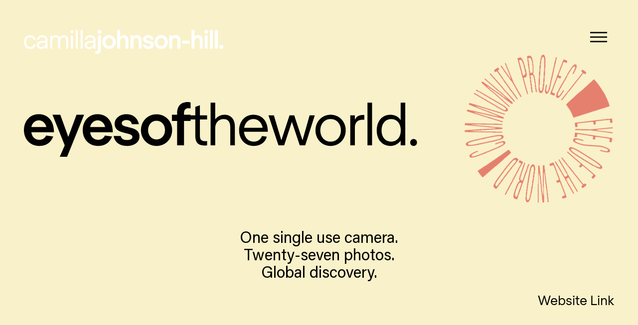

--- FILE ---
content_type: text/html; charset=UTF-8
request_url: https://camillajohnsonhill.com/eyes-of-the-world/
body_size: 17815
content:
<!doctype html>
<html lang="en-GB" class="no-js" itemtype="https://schema.org/WebPage" itemscope>
<head>
	<meta charset="UTF-8">
	<meta name="viewport" content="width=device-width, initial-scale=1, minimum-scale=1">
	<meta name='robots' content='index, follow, max-image-preview:large, max-snippet:-1, max-video-preview:-1' />

	<!-- This site is optimized with the Yoast SEO plugin v26.5 - https://yoast.com/wordpress/plugins/seo/ -->
	<title>eyesoftheworld - Camilla Johnson-Hill</title>
	<meta name="description" content="Capture cultures, customs and countless stories.Portray and share the authentic essence of home –wherever in the world that may be." />
	<link rel="canonical" href="https://camillajohnsonhill.com/eyes-of-the-world/" />
	<meta property="og:locale" content="en_GB" />
	<meta property="og:type" content="article" />
	<meta property="og:title" content="eyesoftheworld - Camilla Johnson-Hill" />
	<meta property="og:description" content="Capture cultures, customs and countless stories.Portray and share the authentic essence of home –wherever in the world that may be." />
	<meta property="og:url" content="https://camillajohnsonhill.com/eyes-of-the-world/" />
	<meta property="og:site_name" content="Camilla Johnson-Hill" />
	<meta property="article:modified_time" content="2024-06-15T07:33:31+00:00" />
	<meta property="og:image" content="https://camillajohnsonhill.com/wp-content/uploads/2024/04/eyes-of-the-world.svg" />
	<meta name="twitter:card" content="summary_large_image" />
	<meta name="twitter:label1" content="Estimated reading time" />
	<meta name="twitter:data1" content="1 minute" />
	<script type="application/ld+json" class="yoast-schema-graph">{"@context":"https://schema.org","@graph":[{"@type":"WebPage","@id":"https://camillajohnsonhill.com/eyes-of-the-world/","url":"https://camillajohnsonhill.com/eyes-of-the-world/","name":"eyesoftheworld - Camilla Johnson-Hill","isPartOf":{"@id":"https://camillajohnsonhill.com/#website"},"primaryImageOfPage":{"@id":"https://camillajohnsonhill.com/eyes-of-the-world/#primaryimage"},"image":{"@id":"https://camillajohnsonhill.com/eyes-of-the-world/#primaryimage"},"thumbnailUrl":"https://camillajohnsonhill.com/wp-content/uploads/2024/04/eyes-of-the-world.svg","datePublished":"2024-04-11T16:09:31+00:00","dateModified":"2024-06-15T07:33:31+00:00","description":"Capture cultures, customs and countless stories.Portray and share the authentic essence of home –wherever in the world that may be.","breadcrumb":{"@id":"https://camillajohnsonhill.com/eyes-of-the-world/#breadcrumb"},"inLanguage":"en-GB","potentialAction":[{"@type":"ReadAction","target":["https://camillajohnsonhill.com/eyes-of-the-world/"]}]},{"@type":"ImageObject","inLanguage":"en-GB","@id":"https://camillajohnsonhill.com/eyes-of-the-world/#primaryimage","url":"https://camillajohnsonhill.com/wp-content/uploads/2024/04/eyes-of-the-world.svg","contentUrl":"https://camillajohnsonhill.com/wp-content/uploads/2024/04/eyes-of-the-world.svg","caption":"eyes-of-the-world"},{"@type":"BreadcrumbList","@id":"https://camillajohnsonhill.com/eyes-of-the-world/#breadcrumb","itemListElement":[{"@type":"ListItem","position":1,"name":"Home","item":"https://camillajohnsonhill.com/"},{"@type":"ListItem","position":2,"name":"eyesoftheworld"}]},{"@type":"WebSite","@id":"https://camillajohnsonhill.com/#website","url":"https://camillajohnsonhill.com/","name":"Camilla Johnson-Hill","description":"","publisher":{"@id":"https://camillajohnsonhill.com/#organization"},"potentialAction":[{"@type":"SearchAction","target":{"@type":"EntryPoint","urlTemplate":"https://camillajohnsonhill.com/?s={search_term_string}"},"query-input":{"@type":"PropertyValueSpecification","valueRequired":true,"valueName":"search_term_string"}}],"inLanguage":"en-GB"},{"@type":"Organization","@id":"https://camillajohnsonhill.com/#organization","name":"Camilla Johnson-Hill","url":"https://camillajohnsonhill.com/","logo":{"@type":"ImageObject","inLanguage":"en-GB","@id":"https://camillajohnsonhill.com/#/schema/logo/image/","url":"https://camillajohnsonhill.com/wp-content/uploads/2024/04/camilla-johnson-hill-logo.svg","contentUrl":"https://camillajohnsonhill.com/wp-content/uploads/2024/04/camilla-johnson-hill-logo.svg","caption":"Camilla Johnson-Hill"},"image":{"@id":"https://camillajohnsonhill.com/#/schema/logo/image/"},"sameAs":["https://www.linkedin.com/in/camilla-johnson-hill-a9984a90/","https://www.instagram.com/theproductionclub/"]}]}</script>
	<!-- / Yoast SEO plugin. -->


<link rel='dns-prefetch' href='//use.typekit.net' />
			<script>document.documentElement.classList.remove( 'no-js' );</script>
			<link rel="alternate" title="oEmbed (JSON)" type="application/json+oembed" href="https://camillajohnsonhill.com/wp-json/oembed/1.0/embed?url=https%3A%2F%2Fcamillajohnsonhill.com%2Feyes-of-the-world%2F" />
<link rel="alternate" title="oEmbed (XML)" type="text/xml+oembed" href="https://camillajohnsonhill.com/wp-json/oembed/1.0/embed?url=https%3A%2F%2Fcamillajohnsonhill.com%2Feyes-of-the-world%2F&#038;format=xml" />
<style id='wp-img-auto-sizes-contain-inline-css'>
img:is([sizes=auto i],[sizes^="auto," i]){contain-intrinsic-size:3000px 1500px}
/*# sourceURL=wp-img-auto-sizes-contain-inline-css */
</style>
<style id='wp-emoji-styles-inline-css'>

	img.wp-smiley, img.emoji {
		display: inline !important;
		border: none !important;
		box-shadow: none !important;
		height: 1em !important;
		width: 1em !important;
		margin: 0 0.07em !important;
		vertical-align: -0.1em !important;
		background: none !important;
		padding: 0 !important;
	}
/*# sourceURL=wp-emoji-styles-inline-css */
</style>
<style id='wp-block-library-inline-css'>
:root{--wp-block-synced-color:#7a00df;--wp-block-synced-color--rgb:122,0,223;--wp-bound-block-color:var(--wp-block-synced-color);--wp-editor-canvas-background:#ddd;--wp-admin-theme-color:#007cba;--wp-admin-theme-color--rgb:0,124,186;--wp-admin-theme-color-darker-10:#006ba1;--wp-admin-theme-color-darker-10--rgb:0,107,160.5;--wp-admin-theme-color-darker-20:#005a87;--wp-admin-theme-color-darker-20--rgb:0,90,135;--wp-admin-border-width-focus:2px}@media (min-resolution:192dpi){:root{--wp-admin-border-width-focus:1.5px}}.wp-element-button{cursor:pointer}:root .has-very-light-gray-background-color{background-color:#eee}:root .has-very-dark-gray-background-color{background-color:#313131}:root .has-very-light-gray-color{color:#eee}:root .has-very-dark-gray-color{color:#313131}:root .has-vivid-green-cyan-to-vivid-cyan-blue-gradient-background{background:linear-gradient(135deg,#00d084,#0693e3)}:root .has-purple-crush-gradient-background{background:linear-gradient(135deg,#34e2e4,#4721fb 50%,#ab1dfe)}:root .has-hazy-dawn-gradient-background{background:linear-gradient(135deg,#faaca8,#dad0ec)}:root .has-subdued-olive-gradient-background{background:linear-gradient(135deg,#fafae1,#67a671)}:root .has-atomic-cream-gradient-background{background:linear-gradient(135deg,#fdd79a,#004a59)}:root .has-nightshade-gradient-background{background:linear-gradient(135deg,#330968,#31cdcf)}:root .has-midnight-gradient-background{background:linear-gradient(135deg,#020381,#2874fc)}:root{--wp--preset--font-size--normal:16px;--wp--preset--font-size--huge:42px}.has-regular-font-size{font-size:1em}.has-larger-font-size{font-size:2.625em}.has-normal-font-size{font-size:var(--wp--preset--font-size--normal)}.has-huge-font-size{font-size:var(--wp--preset--font-size--huge)}.has-text-align-center{text-align:center}.has-text-align-left{text-align:left}.has-text-align-right{text-align:right}.has-fit-text{white-space:nowrap!important}#end-resizable-editor-section{display:none}.aligncenter{clear:both}.items-justified-left{justify-content:flex-start}.items-justified-center{justify-content:center}.items-justified-right{justify-content:flex-end}.items-justified-space-between{justify-content:space-between}.screen-reader-text{border:0;clip-path:inset(50%);height:1px;margin:-1px;overflow:hidden;padding:0;position:absolute;width:1px;word-wrap:normal!important}.screen-reader-text:focus{background-color:#ddd;clip-path:none;color:#444;display:block;font-size:1em;height:auto;left:5px;line-height:normal;padding:15px 23px 14px;text-decoration:none;top:5px;width:auto;z-index:100000}html :where(.has-border-color){border-style:solid}html :where([style*=border-top-color]){border-top-style:solid}html :where([style*=border-right-color]){border-right-style:solid}html :where([style*=border-bottom-color]){border-bottom-style:solid}html :where([style*=border-left-color]){border-left-style:solid}html :where([style*=border-width]){border-style:solid}html :where([style*=border-top-width]){border-top-style:solid}html :where([style*=border-right-width]){border-right-style:solid}html :where([style*=border-bottom-width]){border-bottom-style:solid}html :where([style*=border-left-width]){border-left-style:solid}html :where(img[class*=wp-image-]){height:auto;max-width:100%}:where(figure){margin:0 0 1em}html :where(.is-position-sticky){--wp-admin--admin-bar--position-offset:var(--wp-admin--admin-bar--height,0px)}@media screen and (max-width:600px){html :where(.is-position-sticky){--wp-admin--admin-bar--position-offset:0px}}

/*# sourceURL=wp-block-library-inline-css */
</style><style id='wp-block-image-inline-css'>
.wp-block-image>a,.wp-block-image>figure>a{display:inline-block}.wp-block-image img{box-sizing:border-box;height:auto;max-width:100%;vertical-align:bottom}@media not (prefers-reduced-motion){.wp-block-image img.hide{visibility:hidden}.wp-block-image img.show{animation:show-content-image .4s}}.wp-block-image[style*=border-radius] img,.wp-block-image[style*=border-radius]>a{border-radius:inherit}.wp-block-image.has-custom-border img{box-sizing:border-box}.wp-block-image.aligncenter{text-align:center}.wp-block-image.alignfull>a,.wp-block-image.alignwide>a{width:100%}.wp-block-image.alignfull img,.wp-block-image.alignwide img{height:auto;width:100%}.wp-block-image .aligncenter,.wp-block-image .alignleft,.wp-block-image .alignright,.wp-block-image.aligncenter,.wp-block-image.alignleft,.wp-block-image.alignright{display:table}.wp-block-image .aligncenter>figcaption,.wp-block-image .alignleft>figcaption,.wp-block-image .alignright>figcaption,.wp-block-image.aligncenter>figcaption,.wp-block-image.alignleft>figcaption,.wp-block-image.alignright>figcaption{caption-side:bottom;display:table-caption}.wp-block-image .alignleft{float:left;margin:.5em 1em .5em 0}.wp-block-image .alignright{float:right;margin:.5em 0 .5em 1em}.wp-block-image .aligncenter{margin-left:auto;margin-right:auto}.wp-block-image :where(figcaption){margin-bottom:1em;margin-top:.5em}.wp-block-image.is-style-circle-mask img{border-radius:9999px}@supports ((-webkit-mask-image:none) or (mask-image:none)) or (-webkit-mask-image:none){.wp-block-image.is-style-circle-mask img{border-radius:0;-webkit-mask-image:url('data:image/svg+xml;utf8,<svg viewBox="0 0 100 100" xmlns="http://www.w3.org/2000/svg"><circle cx="50" cy="50" r="50"/></svg>');mask-image:url('data:image/svg+xml;utf8,<svg viewBox="0 0 100 100" xmlns="http://www.w3.org/2000/svg"><circle cx="50" cy="50" r="50"/></svg>');mask-mode:alpha;-webkit-mask-position:center;mask-position:center;-webkit-mask-repeat:no-repeat;mask-repeat:no-repeat;-webkit-mask-size:contain;mask-size:contain}}:root :where(.wp-block-image.is-style-rounded img,.wp-block-image .is-style-rounded img){border-radius:9999px}.wp-block-image figure{margin:0}.wp-lightbox-container{display:flex;flex-direction:column;position:relative}.wp-lightbox-container img{cursor:zoom-in}.wp-lightbox-container img:hover+button{opacity:1}.wp-lightbox-container button{align-items:center;backdrop-filter:blur(16px) saturate(180%);background-color:#5a5a5a40;border:none;border-radius:4px;cursor:zoom-in;display:flex;height:20px;justify-content:center;opacity:0;padding:0;position:absolute;right:16px;text-align:center;top:16px;width:20px;z-index:100}@media not (prefers-reduced-motion){.wp-lightbox-container button{transition:opacity .2s ease}}.wp-lightbox-container button:focus-visible{outline:3px auto #5a5a5a40;outline:3px auto -webkit-focus-ring-color;outline-offset:3px}.wp-lightbox-container button:hover{cursor:pointer;opacity:1}.wp-lightbox-container button:focus{opacity:1}.wp-lightbox-container button:focus,.wp-lightbox-container button:hover,.wp-lightbox-container button:not(:hover):not(:active):not(.has-background){background-color:#5a5a5a40;border:none}.wp-lightbox-overlay{box-sizing:border-box;cursor:zoom-out;height:100vh;left:0;overflow:hidden;position:fixed;top:0;visibility:hidden;width:100%;z-index:100000}.wp-lightbox-overlay .close-button{align-items:center;cursor:pointer;display:flex;justify-content:center;min-height:40px;min-width:40px;padding:0;position:absolute;right:calc(env(safe-area-inset-right) + 16px);top:calc(env(safe-area-inset-top) + 16px);z-index:5000000}.wp-lightbox-overlay .close-button:focus,.wp-lightbox-overlay .close-button:hover,.wp-lightbox-overlay .close-button:not(:hover):not(:active):not(.has-background){background:none;border:none}.wp-lightbox-overlay .lightbox-image-container{height:var(--wp--lightbox-container-height);left:50%;overflow:hidden;position:absolute;top:50%;transform:translate(-50%,-50%);transform-origin:top left;width:var(--wp--lightbox-container-width);z-index:9999999999}.wp-lightbox-overlay .wp-block-image{align-items:center;box-sizing:border-box;display:flex;height:100%;justify-content:center;margin:0;position:relative;transform-origin:0 0;width:100%;z-index:3000000}.wp-lightbox-overlay .wp-block-image img{height:var(--wp--lightbox-image-height);min-height:var(--wp--lightbox-image-height);min-width:var(--wp--lightbox-image-width);width:var(--wp--lightbox-image-width)}.wp-lightbox-overlay .wp-block-image figcaption{display:none}.wp-lightbox-overlay button{background:none;border:none}.wp-lightbox-overlay .scrim{background-color:#fff;height:100%;opacity:.9;position:absolute;width:100%;z-index:2000000}.wp-lightbox-overlay.active{visibility:visible}@media not (prefers-reduced-motion){.wp-lightbox-overlay.active{animation:turn-on-visibility .25s both}.wp-lightbox-overlay.active img{animation:turn-on-visibility .35s both}.wp-lightbox-overlay.show-closing-animation:not(.active){animation:turn-off-visibility .35s both}.wp-lightbox-overlay.show-closing-animation:not(.active) img{animation:turn-off-visibility .25s both}.wp-lightbox-overlay.zoom.active{animation:none;opacity:1;visibility:visible}.wp-lightbox-overlay.zoom.active .lightbox-image-container{animation:lightbox-zoom-in .4s}.wp-lightbox-overlay.zoom.active .lightbox-image-container img{animation:none}.wp-lightbox-overlay.zoom.active .scrim{animation:turn-on-visibility .4s forwards}.wp-lightbox-overlay.zoom.show-closing-animation:not(.active){animation:none}.wp-lightbox-overlay.zoom.show-closing-animation:not(.active) .lightbox-image-container{animation:lightbox-zoom-out .4s}.wp-lightbox-overlay.zoom.show-closing-animation:not(.active) .lightbox-image-container img{animation:none}.wp-lightbox-overlay.zoom.show-closing-animation:not(.active) .scrim{animation:turn-off-visibility .4s forwards}}@keyframes show-content-image{0%{visibility:hidden}99%{visibility:hidden}to{visibility:visible}}@keyframes turn-on-visibility{0%{opacity:0}to{opacity:1}}@keyframes turn-off-visibility{0%{opacity:1;visibility:visible}99%{opacity:0;visibility:visible}to{opacity:0;visibility:hidden}}@keyframes lightbox-zoom-in{0%{transform:translate(calc((-100vw + var(--wp--lightbox-scrollbar-width))/2 + var(--wp--lightbox-initial-left-position)),calc(-50vh + var(--wp--lightbox-initial-top-position))) scale(var(--wp--lightbox-scale))}to{transform:translate(-50%,-50%) scale(1)}}@keyframes lightbox-zoom-out{0%{transform:translate(-50%,-50%) scale(1);visibility:visible}99%{visibility:visible}to{transform:translate(calc((-100vw + var(--wp--lightbox-scrollbar-width))/2 + var(--wp--lightbox-initial-left-position)),calc(-50vh + var(--wp--lightbox-initial-top-position))) scale(var(--wp--lightbox-scale));visibility:hidden}}
/*# sourceURL=https://camillajohnsonhill.com/wp-includes/blocks/image/style.min.css */
</style>
<style id='wp-block-columns-inline-css'>
.wp-block-columns{box-sizing:border-box;display:flex;flex-wrap:wrap!important}@media (min-width:782px){.wp-block-columns{flex-wrap:nowrap!important}}.wp-block-columns{align-items:normal!important}.wp-block-columns.are-vertically-aligned-top{align-items:flex-start}.wp-block-columns.are-vertically-aligned-center{align-items:center}.wp-block-columns.are-vertically-aligned-bottom{align-items:flex-end}@media (max-width:781px){.wp-block-columns:not(.is-not-stacked-on-mobile)>.wp-block-column{flex-basis:100%!important}}@media (min-width:782px){.wp-block-columns:not(.is-not-stacked-on-mobile)>.wp-block-column{flex-basis:0;flex-grow:1}.wp-block-columns:not(.is-not-stacked-on-mobile)>.wp-block-column[style*=flex-basis]{flex-grow:0}}.wp-block-columns.is-not-stacked-on-mobile{flex-wrap:nowrap!important}.wp-block-columns.is-not-stacked-on-mobile>.wp-block-column{flex-basis:0;flex-grow:1}.wp-block-columns.is-not-stacked-on-mobile>.wp-block-column[style*=flex-basis]{flex-grow:0}:where(.wp-block-columns){margin-bottom:1.75em}:where(.wp-block-columns.has-background){padding:1.25em 2.375em}.wp-block-column{flex-grow:1;min-width:0;overflow-wrap:break-word;word-break:break-word}.wp-block-column.is-vertically-aligned-top{align-self:flex-start}.wp-block-column.is-vertically-aligned-center{align-self:center}.wp-block-column.is-vertically-aligned-bottom{align-self:flex-end}.wp-block-column.is-vertically-aligned-stretch{align-self:stretch}.wp-block-column.is-vertically-aligned-bottom,.wp-block-column.is-vertically-aligned-center,.wp-block-column.is-vertically-aligned-top{width:100%}
/*# sourceURL=https://camillajohnsonhill.com/wp-includes/blocks/columns/style.min.css */
</style>
<link rel='stylesheet' id='wp-block-group-css' href='https://camillajohnsonhill.com/wp-includes/blocks/group/style.min.css?ver=bbb99fccd88a425535c95bfe17311df4' media='all' />
<style id='wp-block-paragraph-inline-css'>
.is-small-text{font-size:.875em}.is-regular-text{font-size:1em}.is-large-text{font-size:2.25em}.is-larger-text{font-size:3em}.has-drop-cap:not(:focus):first-letter{float:left;font-size:8.4em;font-style:normal;font-weight:100;line-height:.68;margin:.05em .1em 0 0;text-transform:uppercase}body.rtl .has-drop-cap:not(:focus):first-letter{float:none;margin-left:.1em}p.has-drop-cap.has-background{overflow:hidden}:root :where(p.has-background){padding:1.25em 2.375em}:where(p.has-text-color:not(.has-link-color)) a{color:inherit}p.has-text-align-left[style*="writing-mode:vertical-lr"],p.has-text-align-right[style*="writing-mode:vertical-rl"]{rotate:180deg}
/*# sourceURL=https://camillajohnsonhill.com/wp-includes/blocks/paragraph/style.min.css */
</style>
<style id='global-styles-inline-css'>
:root{--wp--preset--aspect-ratio--square: 1;--wp--preset--aspect-ratio--4-3: 4/3;--wp--preset--aspect-ratio--3-4: 3/4;--wp--preset--aspect-ratio--3-2: 3/2;--wp--preset--aspect-ratio--2-3: 2/3;--wp--preset--aspect-ratio--16-9: 16/9;--wp--preset--aspect-ratio--9-16: 9/16;--wp--preset--color--black: #000000;--wp--preset--color--cyan-bluish-gray: #abb8c3;--wp--preset--color--white: #ffffff;--wp--preset--color--pale-pink: #f78da7;--wp--preset--color--vivid-red: #cf2e2e;--wp--preset--color--luminous-vivid-orange: #ff6900;--wp--preset--color--luminous-vivid-amber: #fcb900;--wp--preset--color--light-green-cyan: #7bdcb5;--wp--preset--color--vivid-green-cyan: #00d084;--wp--preset--color--pale-cyan-blue: #8ed1fc;--wp--preset--color--vivid-cyan-blue: #0693e3;--wp--preset--color--vivid-purple: #9b51e0;--wp--preset--color--theme-palette-1: var(--global-palette1);--wp--preset--color--theme-palette-2: var(--global-palette2);--wp--preset--color--theme-palette-3: var(--global-palette3);--wp--preset--color--theme-palette-4: var(--global-palette4);--wp--preset--color--theme-palette-5: var(--global-palette5);--wp--preset--color--theme-palette-6: var(--global-palette6);--wp--preset--color--theme-palette-7: var(--global-palette7);--wp--preset--color--theme-palette-8: var(--global-palette8);--wp--preset--color--theme-palette-9: var(--global-palette9);--wp--preset--gradient--vivid-cyan-blue-to-vivid-purple: linear-gradient(135deg,rgb(6,147,227) 0%,rgb(155,81,224) 100%);--wp--preset--gradient--light-green-cyan-to-vivid-green-cyan: linear-gradient(135deg,rgb(122,220,180) 0%,rgb(0,208,130) 100%);--wp--preset--gradient--luminous-vivid-amber-to-luminous-vivid-orange: linear-gradient(135deg,rgb(252,185,0) 0%,rgb(255,105,0) 100%);--wp--preset--gradient--luminous-vivid-orange-to-vivid-red: linear-gradient(135deg,rgb(255,105,0) 0%,rgb(207,46,46) 100%);--wp--preset--gradient--very-light-gray-to-cyan-bluish-gray: linear-gradient(135deg,rgb(238,238,238) 0%,rgb(169,184,195) 100%);--wp--preset--gradient--cool-to-warm-spectrum: linear-gradient(135deg,rgb(74,234,220) 0%,rgb(151,120,209) 20%,rgb(207,42,186) 40%,rgb(238,44,130) 60%,rgb(251,105,98) 80%,rgb(254,248,76) 100%);--wp--preset--gradient--blush-light-purple: linear-gradient(135deg,rgb(255,206,236) 0%,rgb(152,150,240) 100%);--wp--preset--gradient--blush-bordeaux: linear-gradient(135deg,rgb(254,205,165) 0%,rgb(254,45,45) 50%,rgb(107,0,62) 100%);--wp--preset--gradient--luminous-dusk: linear-gradient(135deg,rgb(255,203,112) 0%,rgb(199,81,192) 50%,rgb(65,88,208) 100%);--wp--preset--gradient--pale-ocean: linear-gradient(135deg,rgb(255,245,203) 0%,rgb(182,227,212) 50%,rgb(51,167,181) 100%);--wp--preset--gradient--electric-grass: linear-gradient(135deg,rgb(202,248,128) 0%,rgb(113,206,126) 100%);--wp--preset--gradient--midnight: linear-gradient(135deg,rgb(2,3,129) 0%,rgb(40,116,252) 100%);--wp--preset--font-size--small: var(--global-font-size-small);--wp--preset--font-size--medium: var(--global-font-size-medium);--wp--preset--font-size--large: var(--global-font-size-large);--wp--preset--font-size--x-large: 42px;--wp--preset--font-size--larger: var(--global-font-size-larger);--wp--preset--font-size--xxlarge: var(--global-font-size-xxlarge);--wp--preset--spacing--20: 0.44rem;--wp--preset--spacing--30: 0.67rem;--wp--preset--spacing--40: 1rem;--wp--preset--spacing--50: 1.5rem;--wp--preset--spacing--60: 2.25rem;--wp--preset--spacing--70: 3.38rem;--wp--preset--spacing--80: 5.06rem;--wp--preset--shadow--natural: 6px 6px 9px rgba(0, 0, 0, 0.2);--wp--preset--shadow--deep: 12px 12px 50px rgba(0, 0, 0, 0.4);--wp--preset--shadow--sharp: 6px 6px 0px rgba(0, 0, 0, 0.2);--wp--preset--shadow--outlined: 6px 6px 0px -3px rgb(255, 255, 255), 6px 6px rgb(0, 0, 0);--wp--preset--shadow--crisp: 6px 6px 0px rgb(0, 0, 0);}:where(.is-layout-flex){gap: 0.5em;}:where(.is-layout-grid){gap: 0.5em;}body .is-layout-flex{display: flex;}.is-layout-flex{flex-wrap: wrap;align-items: center;}.is-layout-flex > :is(*, div){margin: 0;}body .is-layout-grid{display: grid;}.is-layout-grid > :is(*, div){margin: 0;}:where(.wp-block-columns.is-layout-flex){gap: 2em;}:where(.wp-block-columns.is-layout-grid){gap: 2em;}:where(.wp-block-post-template.is-layout-flex){gap: 1.25em;}:where(.wp-block-post-template.is-layout-grid){gap: 1.25em;}.has-black-color{color: var(--wp--preset--color--black) !important;}.has-cyan-bluish-gray-color{color: var(--wp--preset--color--cyan-bluish-gray) !important;}.has-white-color{color: var(--wp--preset--color--white) !important;}.has-pale-pink-color{color: var(--wp--preset--color--pale-pink) !important;}.has-vivid-red-color{color: var(--wp--preset--color--vivid-red) !important;}.has-luminous-vivid-orange-color{color: var(--wp--preset--color--luminous-vivid-orange) !important;}.has-luminous-vivid-amber-color{color: var(--wp--preset--color--luminous-vivid-amber) !important;}.has-light-green-cyan-color{color: var(--wp--preset--color--light-green-cyan) !important;}.has-vivid-green-cyan-color{color: var(--wp--preset--color--vivid-green-cyan) !important;}.has-pale-cyan-blue-color{color: var(--wp--preset--color--pale-cyan-blue) !important;}.has-vivid-cyan-blue-color{color: var(--wp--preset--color--vivid-cyan-blue) !important;}.has-vivid-purple-color{color: var(--wp--preset--color--vivid-purple) !important;}.has-black-background-color{background-color: var(--wp--preset--color--black) !important;}.has-cyan-bluish-gray-background-color{background-color: var(--wp--preset--color--cyan-bluish-gray) !important;}.has-white-background-color{background-color: var(--wp--preset--color--white) !important;}.has-pale-pink-background-color{background-color: var(--wp--preset--color--pale-pink) !important;}.has-vivid-red-background-color{background-color: var(--wp--preset--color--vivid-red) !important;}.has-luminous-vivid-orange-background-color{background-color: var(--wp--preset--color--luminous-vivid-orange) !important;}.has-luminous-vivid-amber-background-color{background-color: var(--wp--preset--color--luminous-vivid-amber) !important;}.has-light-green-cyan-background-color{background-color: var(--wp--preset--color--light-green-cyan) !important;}.has-vivid-green-cyan-background-color{background-color: var(--wp--preset--color--vivid-green-cyan) !important;}.has-pale-cyan-blue-background-color{background-color: var(--wp--preset--color--pale-cyan-blue) !important;}.has-vivid-cyan-blue-background-color{background-color: var(--wp--preset--color--vivid-cyan-blue) !important;}.has-vivid-purple-background-color{background-color: var(--wp--preset--color--vivid-purple) !important;}.has-black-border-color{border-color: var(--wp--preset--color--black) !important;}.has-cyan-bluish-gray-border-color{border-color: var(--wp--preset--color--cyan-bluish-gray) !important;}.has-white-border-color{border-color: var(--wp--preset--color--white) !important;}.has-pale-pink-border-color{border-color: var(--wp--preset--color--pale-pink) !important;}.has-vivid-red-border-color{border-color: var(--wp--preset--color--vivid-red) !important;}.has-luminous-vivid-orange-border-color{border-color: var(--wp--preset--color--luminous-vivid-orange) !important;}.has-luminous-vivid-amber-border-color{border-color: var(--wp--preset--color--luminous-vivid-amber) !important;}.has-light-green-cyan-border-color{border-color: var(--wp--preset--color--light-green-cyan) !important;}.has-vivid-green-cyan-border-color{border-color: var(--wp--preset--color--vivid-green-cyan) !important;}.has-pale-cyan-blue-border-color{border-color: var(--wp--preset--color--pale-cyan-blue) !important;}.has-vivid-cyan-blue-border-color{border-color: var(--wp--preset--color--vivid-cyan-blue) !important;}.has-vivid-purple-border-color{border-color: var(--wp--preset--color--vivid-purple) !important;}.has-vivid-cyan-blue-to-vivid-purple-gradient-background{background: var(--wp--preset--gradient--vivid-cyan-blue-to-vivid-purple) !important;}.has-light-green-cyan-to-vivid-green-cyan-gradient-background{background: var(--wp--preset--gradient--light-green-cyan-to-vivid-green-cyan) !important;}.has-luminous-vivid-amber-to-luminous-vivid-orange-gradient-background{background: var(--wp--preset--gradient--luminous-vivid-amber-to-luminous-vivid-orange) !important;}.has-luminous-vivid-orange-to-vivid-red-gradient-background{background: var(--wp--preset--gradient--luminous-vivid-orange-to-vivid-red) !important;}.has-very-light-gray-to-cyan-bluish-gray-gradient-background{background: var(--wp--preset--gradient--very-light-gray-to-cyan-bluish-gray) !important;}.has-cool-to-warm-spectrum-gradient-background{background: var(--wp--preset--gradient--cool-to-warm-spectrum) !important;}.has-blush-light-purple-gradient-background{background: var(--wp--preset--gradient--blush-light-purple) !important;}.has-blush-bordeaux-gradient-background{background: var(--wp--preset--gradient--blush-bordeaux) !important;}.has-luminous-dusk-gradient-background{background: var(--wp--preset--gradient--luminous-dusk) !important;}.has-pale-ocean-gradient-background{background: var(--wp--preset--gradient--pale-ocean) !important;}.has-electric-grass-gradient-background{background: var(--wp--preset--gradient--electric-grass) !important;}.has-midnight-gradient-background{background: var(--wp--preset--gradient--midnight) !important;}.has-small-font-size{font-size: var(--wp--preset--font-size--small) !important;}.has-medium-font-size{font-size: var(--wp--preset--font-size--medium) !important;}.has-large-font-size{font-size: var(--wp--preset--font-size--large) !important;}.has-x-large-font-size{font-size: var(--wp--preset--font-size--x-large) !important;}
:where(.wp-block-columns.is-layout-flex){gap: 2em;}:where(.wp-block-columns.is-layout-grid){gap: 2em;}
/*# sourceURL=global-styles-inline-css */
</style>
<style id='core-block-supports-inline-css'>
.wp-container-core-columns-is-layout-9d6595d7{flex-wrap:nowrap;}
/*# sourceURL=core-block-supports-inline-css */
</style>

<style id='classic-theme-styles-inline-css'>
/*! This file is auto-generated */
.wp-block-button__link{color:#fff;background-color:#32373c;border-radius:9999px;box-shadow:none;text-decoration:none;padding:calc(.667em + 2px) calc(1.333em + 2px);font-size:1.125em}.wp-block-file__button{background:#32373c;color:#fff;text-decoration:none}
/*# sourceURL=/wp-includes/css/classic-themes.min.css */
</style>
<link rel='stylesheet' id='kadence-global-css' href='https://camillajohnsonhill.com/wp-content/themes/kadence/assets/css/global.min.css?ver=1.2.27' media='all' />
<style id='kadence-global-inline-css'>
/* Kadence Base CSS */
:root{--global-palette1:#ec6452;--global-palette2:#f5e97d;--global-palette3:#000000;--global-palette4:#383538;--global-palette5:#4A5568;--global-palette6:#718096;--global-palette7:#b8babb;--global-palette8:#79be75;--global-palette9:#ffffff;--global-palette9rgb:255, 255, 255;--global-palette-highlight:var(--global-palette3);--global-palette-highlight-alt:var(--global-palette3);--global-palette-highlight-alt2:var(--global-palette9);--global-palette-btn-bg:var(--global-palette1);--global-palette-btn-bg-hover:var(--global-palette2);--global-palette-btn:var(--global-palette9);--global-palette-btn-hover:var(--global-palette9);--global-body-font-family:acumin-variable;--global-heading-font-family:inherit;--global-primary-nav-font-family:inherit;--global-fallback-font:sans-serif;--global-display-fallback-font:sans-serif;--global-content-width:1290px;--global-content-wide-width:calc(1290px + 230px);--global-content-narrow-width:842px;--global-content-edge-padding:3rem;--global-content-boxed-padding:2rem;--global-calc-content-width:calc(1290px - var(--global-content-edge-padding) - var(--global-content-edge-padding) );--wp--style--global--content-size:var(--global-calc-content-width);}.wp-site-blocks{--global-vw:calc( 100vw - ( 0.5 * var(--scrollbar-offset)));}body{background:#ffffff;}body, input, select, optgroup, textarea{font-style:normal;font-weight:400;font-size:32px;line-height:1.2;font-family:var(--global-body-font-family);color:#000000;}.content-bg, body.content-style-unboxed .site{background:var(--global-palette9);}@media all and (max-width: 1024px){body{font-size:25px;}}@media all and (max-width: 767px){body{font-size:18px;line-height:1.3;}}h1,h2,h3,h4,h5,h6{font-family:var(--global-heading-font-family);}h1{font-style:normal;font-weight:700;font-size:70px;line-height:1.3;color:var(--global-palette3);}h2{font-style:normal;font-weight:300;font-size:32px;line-height:1.1;letter-spacing:0.2em;color:var(--global-palette3);}h3{font-style:normal;font-weight:400;font-size:43px;line-height:1.5;font-family:acumin-variable;color:var(--global-palette3);}h4{font-style:normal;font-weight:400;font-size:22px;line-height:1.5;color:var(--global-palette4);}h5{font-weight:700;font-size:20px;line-height:1.5;color:var(--global-palette4);}h6{font-weight:700;font-size:18px;line-height:1.5;color:var(--global-palette5);}@media all and (max-width: 1024px){h1{font-size:50px;}h3{font-size:34px;}}@media all and (max-width: 767px){h1{font-size:36px;}h3{line-height:1.1;}}.entry-hero .kadence-breadcrumbs{max-width:1290px;}.site-container, .site-header-row-layout-contained, .site-footer-row-layout-contained, .entry-hero-layout-contained, .comments-area, .alignfull > .wp-block-cover__inner-container, .alignwide > .wp-block-cover__inner-container{max-width:var(--global-content-width);}.content-width-narrow .content-container.site-container, .content-width-narrow .hero-container.site-container{max-width:var(--global-content-narrow-width);}@media all and (min-width: 1520px){.wp-site-blocks .content-container  .alignwide{margin-left:-115px;margin-right:-115px;width:unset;max-width:unset;}}@media all and (min-width: 1102px){.content-width-narrow .wp-site-blocks .content-container .alignwide{margin-left:-130px;margin-right:-130px;width:unset;max-width:unset;}}.content-style-boxed .wp-site-blocks .entry-content .alignwide{margin-left:calc( -1 * var( --global-content-boxed-padding ) );margin-right:calc( -1 * var( --global-content-boxed-padding ) );}.content-area{margin-top:5rem;margin-bottom:5rem;}@media all and (max-width: 1024px){.content-area{margin-top:3rem;margin-bottom:3rem;}}@media all and (max-width: 767px){.content-area{margin-top:2rem;margin-bottom:2rem;}}@media all and (max-width: 1024px){:root{--global-content-boxed-padding:2rem;}}@media all and (max-width: 767px){:root{--global-content-edge-padding:1.5rem;--global-content-boxed-padding:1rem;}}.entry-content-wrap{padding:2rem;}@media all and (max-width: 1024px){.entry-content-wrap{padding:2rem;}}@media all and (max-width: 767px){.entry-content-wrap{padding:1rem;}}.entry.single-entry{box-shadow:0px 0px 0px 0px rgba(0,0,0,0.05);}.entry.loop-entry{box-shadow:0px 15px 15px -10px rgba(0,0,0,0.05);}.loop-entry .entry-content-wrap{padding:2rem;}@media all and (max-width: 1024px){.loop-entry .entry-content-wrap{padding:2rem;}}@media all and (max-width: 767px){.loop-entry .entry-content-wrap{padding:1.5rem;}}button, .button, .wp-block-button__link, input[type="button"], input[type="reset"], input[type="submit"], .fl-button, .elementor-button-wrapper .elementor-button, .wc-block-components-checkout-place-order-button, .wc-block-cart__submit{box-shadow:0px 0px 0px -7px rgba(0,0,0,0);}button:hover, button:focus, button:active, .button:hover, .button:focus, .button:active, .wp-block-button__link:hover, .wp-block-button__link:focus, .wp-block-button__link:active, input[type="button"]:hover, input[type="button"]:focus, input[type="button"]:active, input[type="reset"]:hover, input[type="reset"]:focus, input[type="reset"]:active, input[type="submit"]:hover, input[type="submit"]:focus, input[type="submit"]:active, .elementor-button-wrapper .elementor-button:hover, .elementor-button-wrapper .elementor-button:focus, .elementor-button-wrapper .elementor-button:active, .wc-block-cart__submit:hover{box-shadow:0px 15px 25px -7px rgba(0,0,0,0.1);}.kb-button.kb-btn-global-outline.kb-btn-global-inherit{padding-top:calc(px - 2px);padding-right:calc(px - 2px);padding-bottom:calc(px - 2px);padding-left:calc(px - 2px);}@media all and (min-width: 1025px){.transparent-header .entry-hero .entry-hero-container-inner{padding-top:80px;}}@media all and (max-width: 1024px){.mobile-transparent-header .entry-hero .entry-hero-container-inner{padding-top:80px;}}@media all and (max-width: 767px){.mobile-transparent-header .entry-hero .entry-hero-container-inner{padding-top:80px;}}.entry-hero.page-hero-section .entry-header{min-height:200px;}
/* Kadence Header CSS */
.wp-site-blocks #mobile-header{display:block;}.wp-site-blocks #main-header{display:none;}@media all and (min-width: 300px){.wp-site-blocks #mobile-header{display:none;}.wp-site-blocks #main-header{display:block;}}@media all and (max-width: 299px){.mobile-transparent-header #masthead{position:absolute;left:0px;right:0px;z-index:100;}.kadence-scrollbar-fixer.mobile-transparent-header #masthead{right:var(--scrollbar-offset,0);}.mobile-transparent-header #masthead, .mobile-transparent-header .site-top-header-wrap .site-header-row-container-inner, .mobile-transparent-header .site-main-header-wrap .site-header-row-container-inner, .mobile-transparent-header .site-bottom-header-wrap .site-header-row-container-inner{background:transparent;}.site-header-row-tablet-layout-fullwidth, .site-header-row-tablet-layout-standard{padding:0px;}}@media all and (min-width: 300px){.transparent-header #masthead{position:absolute;left:0px;right:0px;z-index:100;}.transparent-header.kadence-scrollbar-fixer #masthead{right:var(--scrollbar-offset,0);}.transparent-header #masthead, .transparent-header .site-top-header-wrap .site-header-row-container-inner, .transparent-header .site-main-header-wrap .site-header-row-container-inner, .transparent-header .site-bottom-header-wrap .site-header-row-container-inner{background:transparent;}}.site-branding a.brand img{max-width:400px;}.site-branding a.brand img.svg-logo-image{width:400px;}@media all and (max-width: 767px){.site-branding a.brand img{max-width:50vw;}.site-branding a.brand img.svg-logo-image{width:50vw;}}.site-branding{padding:0px 0px 0px 0px;}#masthead, #masthead .kadence-sticky-header.item-is-fixed:not(.item-at-start):not(.site-header-row-container):not(.site-main-header-wrap), #masthead .kadence-sticky-header.item-is-fixed:not(.item-at-start) > .site-header-row-container-inner{background:#ffffff;}.site-main-header-inner-wrap{min-height:80px;}.site-main-header-wrap .site-header-row-container-inner>.site-container{padding:1rem 3rem 0rem 3rem;}@media all and (max-width: 767px){.site-main-header-wrap .site-header-row-container-inner>.site-container{padding:1rem 0rem 0rem 1.5rem;}}.header-navigation .header-menu-container ul ul.sub-menu, .header-navigation .header-menu-container ul ul.submenu{background:var(--global-palette3);box-shadow:0px 2px 13px 0px rgba(0,0,0,0.1);}.header-navigation .header-menu-container ul ul li.menu-item, .header-menu-container ul.menu > li.kadence-menu-mega-enabled > ul > li.menu-item > a{border-bottom:1px solid rgba(255,255,255,0.1);}.header-navigation .header-menu-container ul ul li.menu-item > a{width:200px;padding-top:1em;padding-bottom:1em;color:var(--global-palette8);font-size:12px;}.header-navigation .header-menu-container ul ul li.menu-item > a:hover{color:var(--global-palette9);background:var(--global-palette4);}.header-navigation .header-menu-container ul ul li.menu-item.current-menu-item > a{color:var(--global-palette9);background:var(--global-palette4);}.mobile-toggle-open-container .menu-toggle-open, .mobile-toggle-open-container .menu-toggle-open:focus{color:var(--global-palette5);padding:0.4em 0.6em 0.4em 0.6em;font-size:14px;}.mobile-toggle-open-container .menu-toggle-open.menu-toggle-style-bordered{border:1px solid currentColor;}.mobile-toggle-open-container .menu-toggle-open .menu-toggle-icon{font-size:20px;}.mobile-toggle-open-container .menu-toggle-open:hover, .mobile-toggle-open-container .menu-toggle-open:focus-visible{color:var(--global-palette-highlight);}.mobile-navigation ul li{font-size:14px;}.mobile-navigation ul li a{padding-top:1em;padding-bottom:1em;}.mobile-navigation ul li > a, .mobile-navigation ul li.menu-item-has-children > .drawer-nav-drop-wrap{color:var(--global-palette8);}.mobile-navigation ul li.current-menu-item > a, .mobile-navigation ul li.current-menu-item.menu-item-has-children > .drawer-nav-drop-wrap{color:var(--global-palette-highlight);}.mobile-navigation ul li.menu-item-has-children .drawer-nav-drop-wrap, .mobile-navigation ul li:not(.menu-item-has-children) a{border-bottom:1px solid rgba(255,255,255,0.1);}.mobile-navigation:not(.drawer-navigation-parent-toggle-true) ul li.menu-item-has-children .drawer-nav-drop-wrap button{border-left:1px solid rgba(255,255,255,0.1);}#mobile-drawer .drawer-header .drawer-toggle{padding:0.6em 0.15em 0.6em 0.15em;font-size:24px;}
/* Kadence Footer CSS */
.site-middle-footer-wrap .site-footer-row-container-inner{background:#000000;font-style:normal;color:var(--global-palette9);}.site-footer .site-middle-footer-wrap a:where(:not(.button):not(.wp-block-button__link):not(.wp-element-button)){color:var(--global-palette9);}.site-footer .site-middle-footer-wrap a:where(:not(.button):not(.wp-block-button__link):not(.wp-element-button)):hover{color:var(--global-palette2);}.site-middle-footer-inner-wrap{padding-top:0px;padding-bottom:62px;grid-column-gap:30px;grid-row-gap:30px;}.site-middle-footer-inner-wrap .widget{margin-bottom:30px;}.site-middle-footer-inner-wrap .widget-area .widget-title{font-style:normal;color:var(--global-palette9);}.site-middle-footer-inner-wrap .site-footer-section:not(:last-child):after{right:calc(-30px / 2);}.site-top-footer-wrap .site-footer-row-container-inner{background:#000000;}.site-top-footer-inner-wrap{padding-top:83px;padding-bottom:45px;grid-column-gap:30px;grid-row-gap:30px;}.site-top-footer-inner-wrap .widget{margin-bottom:30px;}.site-top-footer-inner-wrap .site-footer-section:not(:last-child):after{right:calc(-30px / 2);}
/* Kadence Pro Header CSS */
.header-navigation-dropdown-direction-left ul ul.submenu, .header-navigation-dropdown-direction-left ul ul.sub-menu{right:0px;left:auto;}.rtl .header-navigation-dropdown-direction-right ul ul.submenu, .rtl .header-navigation-dropdown-direction-right ul ul.sub-menu{left:0px;right:auto;}.header-account-button .nav-drop-title-wrap > .kadence-svg-iconset, .header-account-button > .kadence-svg-iconset{font-size:1.2em;}.site-header-item .header-account-button .nav-drop-title-wrap, .site-header-item .header-account-wrap > .header-account-button{display:flex;align-items:center;}.header-account-style-icon_label .header-account-label{padding-left:5px;}.header-account-style-label_icon .header-account-label{padding-right:5px;}.site-header-item .header-account-wrap .header-account-button{text-decoration:none;box-shadow:none;color:inherit;background:transparent;padding:0.6em 0em 0.6em 0em;}.header-mobile-account-wrap .header-account-button .nav-drop-title-wrap > .kadence-svg-iconset, .header-mobile-account-wrap .header-account-button > .kadence-svg-iconset{font-size:1.2em;}.header-mobile-account-wrap .header-account-button .nav-drop-title-wrap, .header-mobile-account-wrap > .header-account-button{display:flex;align-items:center;}.header-mobile-account-wrap.header-account-style-icon_label .header-account-label{padding-left:5px;}.header-mobile-account-wrap.header-account-style-label_icon .header-account-label{padding-right:5px;}.header-mobile-account-wrap .header-account-button{text-decoration:none;box-shadow:none;color:inherit;background:transparent;padding:0.6em 0em 0.6em 0em;}#login-drawer .drawer-inner .drawer-content{display:flex;justify-content:center;align-items:center;position:absolute;top:0px;bottom:0px;left:0px;right:0px;padding:0px;}#loginform p label{display:block;}#login-drawer #loginform{width:100%;}#login-drawer #loginform input{width:100%;}#login-drawer #loginform input[type="checkbox"]{width:auto;}#login-drawer .drawer-inner .drawer-header{position:relative;z-index:100;}#login-drawer .drawer-content_inner.widget_login_form_inner{padding:2em;width:100%;max-width:350px;border-radius:.25rem;background:var(--global-palette9);color:var(--global-palette4);}#login-drawer .lost_password a{color:var(--global-palette6);}#login-drawer .lost_password, #login-drawer .register-field{text-align:center;}#login-drawer .widget_login_form_inner p{margin-top:1.2em;margin-bottom:0em;}#login-drawer .widget_login_form_inner p:first-child{margin-top:0em;}#login-drawer .widget_login_form_inner label{margin-bottom:0.5em;}#login-drawer hr.register-divider{margin:1.2em 0;border-width:1px;}#login-drawer .register-field{font-size:90%;}@media all and (min-width: 1025px){#login-drawer hr.register-divider.hide-desktop{display:none;}#login-drawer p.register-field.hide-desktop{display:none;}}@media all and (max-width: 1024px){#login-drawer hr.register-divider.hide-mobile{display:none;}#login-drawer p.register-field.hide-mobile{display:none;}}@media all and (max-width: 767px){#login-drawer hr.register-divider.hide-mobile{display:none;}#login-drawer p.register-field.hide-mobile{display:none;}}.tertiary-navigation .tertiary-menu-container > ul > li.menu-item > a{padding-left:calc(1.2em / 2);padding-right:calc(1.2em / 2);padding-top:0.6em;padding-bottom:0.6em;color:var(--global-palette5);}.tertiary-navigation .tertiary-menu-container > ul > li.menu-item > a:hover{color:var(--global-palette-highlight);}.tertiary-navigation .tertiary-menu-container > ul > li.menu-item.current-menu-item > a{color:var(--global-palette3);}.header-navigation[class*="header-navigation-style-underline"] .header-menu-container.tertiary-menu-container>ul>li>a:after{width:calc( 100% - 1.2em);}.quaternary-navigation .quaternary-menu-container > ul > li.menu-item > a{padding-left:calc(1.2em / 2);padding-right:calc(1.2em / 2);padding-top:0.6em;padding-bottom:0.6em;color:var(--global-palette5);}.quaternary-navigation .quaternary-menu-container > ul > li.menu-item > a:hover{color:var(--global-palette-highlight);}.quaternary-navigation .quaternary-menu-container > ul > li.menu-item.current-menu-item > a{color:var(--global-palette3);}.header-navigation[class*="header-navigation-style-underline"] .header-menu-container.quaternary-menu-container>ul>li>a:after{width:calc( 100% - 1.2em);}#main-header .header-divider{border-right:1px solid var(--global-palette6);height:50%;}#main-header .header-divider2{border-right:1px solid var(--global-palette6);height:50%;}#main-header .header-divider3{border-right:1px solid var(--global-palette6);height:50%;}#mobile-header .header-mobile-divider, #mobile-drawer .header-mobile-divider{border-right:1px solid var(--global-palette6);height:50%;}#mobile-drawer .header-mobile-divider{border-top:1px solid var(--global-palette6);width:50%;}#mobile-header .header-mobile-divider2{border-right:1px solid var(--global-palette6);height:50%;}#mobile-drawer .header-mobile-divider2{border-top:1px solid var(--global-palette6);width:50%;}.header-item-search-bar form ::-webkit-input-placeholder{color:currentColor;opacity:0.5;}.header-item-search-bar form ::placeholder{color:currentColor;opacity:0.5;}.header-search-bar form{max-width:100%;width:240px;}.header-mobile-search-bar form{max-width:calc(100vw - var(--global-sm-spacing) - var(--global-sm-spacing));width:240px;}.header-widget-lstyle-normal .header-widget-area-inner a:not(.button){text-decoration:underline;}.element-contact-inner-wrap{display:flex;flex-wrap:wrap;align-items:center;margin-top:-0.6em;margin-left:calc(-0.6em / 2);margin-right:calc(-0.6em / 2);}.element-contact-inner-wrap .header-contact-item{display:inline-flex;flex-wrap:wrap;align-items:center;margin-top:0.6em;margin-left:calc(0.6em / 2);margin-right:calc(0.6em / 2);}.element-contact-inner-wrap .header-contact-item .kadence-svg-iconset{font-size:1em;}.header-contact-item img{display:inline-block;}.header-contact-item .contact-label{margin-left:0.3em;}.rtl .header-contact-item .contact-label{margin-right:0.3em;margin-left:0px;}.header-mobile-contact-wrap .element-contact-inner-wrap{display:flex;flex-wrap:wrap;align-items:center;margin-top:-0.6em;margin-left:calc(-0.6em / 2);margin-right:calc(-0.6em / 2);}.header-mobile-contact-wrap .element-contact-inner-wrap .header-contact-item{display:inline-flex;flex-wrap:wrap;align-items:center;margin-top:0.6em;margin-left:calc(0.6em / 2);margin-right:calc(0.6em / 2);}.header-mobile-contact-wrap .element-contact-inner-wrap .header-contact-item .kadence-svg-iconset{font-size:1em;}#main-header .header-button2{border:2px none transparent;box-shadow:0px 0px 0px -7px rgba(0,0,0,0);}#main-header .header-button2:hover{box-shadow:0px 15px 25px -7px rgba(0,0,0,0.1);}.mobile-header-button2-wrap .mobile-header-button-inner-wrap .mobile-header-button2{border:2px none transparent;box-shadow:0px 0px 0px -7px rgba(0,0,0,0);}.mobile-header-button2-wrap .mobile-header-button-inner-wrap .mobile-header-button2:hover{box-shadow:0px 15px 25px -7px rgba(0,0,0,0.1);}#widget-drawer.popup-drawer-layout-fullwidth .drawer-content .header-widget2, #widget-drawer.popup-drawer-layout-sidepanel .drawer-inner{max-width:500px;}#widget-drawer.popup-drawer-layout-fullwidth .drawer-content .header-widget2{margin:0 auto;}.widget-toggle-open{display:flex;align-items:center;background:transparent;box-shadow:none;}.widget-toggle-open:hover, .widget-toggle-open:focus{border-color:currentColor;background:transparent;box-shadow:none;}.widget-toggle-open .widget-toggle-icon{display:flex;}.widget-toggle-open .widget-toggle-label{padding-right:5px;}.rtl .widget-toggle-open .widget-toggle-label{padding-left:5px;padding-right:0px;}.widget-toggle-open .widget-toggle-label:empty, .rtl .widget-toggle-open .widget-toggle-label:empty{padding-right:0px;padding-left:0px;}.widget-toggle-open-container .widget-toggle-open{color:var(--global-palette3);padding:0.4em 0.6em 0.4em 0.6em;font-style:normal;font-weight:400;font-size:24px;}@media all and (max-width: 767px){.widget-toggle-open-container .widget-toggle-open{font-size:18px;}}.widget-toggle-open-container .widget-toggle-open.widget-toggle-style-bordered{border:1px solid currentColor;}.widget-toggle-open-container .widget-toggle-open .widget-toggle-icon{font-size:14px;}.widget-toggle-open-container .widget-toggle-open:hover, .widget-toggle-open-container .widget-toggle-open:focus{color:var(--global-palette3);}#widget-drawer .drawer-inner{background:#f4f4f2;}#widget-drawer .drawer-header .drawer-toggle, #widget-drawer .drawer-header .drawer-toggle:focus{color:var(--global-palette3);}#widget-drawer .header-widget-2style-normal a:not(.button){text-decoration:underline;}#widget-drawer .header-widget-2style-plain a:not(.button){text-decoration:none;}#widget-drawer .header-widget2 .widget-title{color:var(--global-palette9);}#widget-drawer .header-widget2{font-style:normal;font-weight:400;font-family:'Regola Book';color:var(--global-palette8);}#widget-drawer .header-widget2 a:not(.button), #widget-drawer .header-widget2 .drawer-sub-toggle{color:var(--global-palette3);}#widget-drawer .header-widget2 a:not(.button):hover, #widget-drawer .header-widget2 .drawer-sub-toggle:hover{color:var(--global-palette3);}#mobile-secondary-site-navigation ul li{font-size:14px;}#mobile-secondary-site-navigation ul li a{padding-top:1em;padding-bottom:1em;}#mobile-secondary-site-navigation ul li > a, #mobile-secondary-site-navigation ul li.menu-item-has-children > .drawer-nav-drop-wrap{color:var(--global-palette8);}#mobile-secondary-site-navigation ul li.current-menu-item > a, #mobile-secondary-site-navigation ul li.current-menu-item.menu-item-has-children > .drawer-nav-drop-wrap{color:var(--global-palette-highlight);}#mobile-secondary-site-navigation ul li.menu-item-has-children .drawer-nav-drop-wrap, #mobile-secondary-site-navigation ul li:not(.menu-item-has-children) a{border-bottom:1px solid rgba(255,255,255,0.1);}#mobile-secondary-site-navigation:not(.drawer-navigation-parent-toggle-true) ul li.menu-item-has-children .drawer-nav-drop-wrap button{border-left:1px solid rgba(255,255,255,0.1);}
/*# sourceURL=kadence-global-inline-css */
</style>
<link rel='stylesheet' id='kadence-header-css' href='https://camillajohnsonhill.com/wp-content/themes/kadence/assets/css/header.min.css?ver=1.2.27' media='all' />
<link rel='stylesheet' id='kadence-content-css' href='https://camillajohnsonhill.com/wp-content/themes/kadence/assets/css/content.min.css?ver=1.2.27' media='all' />
<link rel='stylesheet' id='kadence-footer-css' href='https://camillajohnsonhill.com/wp-content/themes/kadence/assets/css/footer.min.css?ver=1.2.27' media='all' />
<link rel='stylesheet' id='custom-typekit-335-css' href='https://use.typekit.net/bas1pem.css?ver=1.1.5' media='all' />
<style id='kadence-custom-font-css-inline-css'>
@font-face {font-family: "Regola Bold";font-style: normal;font-weight: 700;src:local("Regola Bold"),url("https://camillajohnsonhill.com/wp-content/uploads/2024/04/Regola-Bold.woff") format("woff");font-display: swap;}@font-face {font-family: "Regola Book";font-style: normal;font-weight: 400;src:local("Regola Book"),url("https://camillajohnsonhill.com/wp-content/uploads/2024/04/RegolaPro-Book.woff") format("woff");font-display: swap;}@font-face {font-family: "Maradona";font-style: normal;font-weight: 400;src:url("https://camillajohnsonhill.com/wp-content/uploads/2024/04/maradona_signature_ttf-webfont.woff") format("woff");font-display: swap;}
/*# sourceURL=kadence-custom-font-css-inline-css */
</style>
<link rel='stylesheet' id='kadence-blocks-rowlayout-css' href='https://camillajohnsonhill.com/wp-content/plugins/kadence-blocks/dist/style-blocks-rowlayout.css?ver=3.5.12' media='all' />
<link rel='stylesheet' id='kadence-blocks-column-css' href='https://camillajohnsonhill.com/wp-content/plugins/kadence-blocks/dist/style-blocks-column.css?ver=3.5.12' media='all' />
<link rel='stylesheet' id='kadence-blocks-advancedgallery-css' href='https://camillajohnsonhill.com/wp-content/plugins/kadence-blocks/dist/style-blocks-advancedgallery.css?ver=3.5.12' media='all' />
<style id='kadence-blocks-global-variables-inline-css'>
:root {--global-kb-font-size-sm:clamp(0.8rem, 0.73rem + 0.217vw, 0.9rem);--global-kb-font-size-md:clamp(1.1rem, 0.995rem + 0.326vw, 1.25rem);--global-kb-font-size-lg:clamp(1.75rem, 1.576rem + 0.543vw, 2rem);--global-kb-font-size-xl:clamp(2.25rem, 1.728rem + 1.63vw, 3rem);--global-kb-font-size-xxl:clamp(2.5rem, 1.456rem + 3.26vw, 4rem);--global-kb-font-size-xxxl:clamp(2.75rem, 0.489rem + 7.065vw, 6rem);}
/*# sourceURL=kadence-blocks-global-variables-inline-css */
</style>
<style id='kadence_blocks_css-inline-css'>
.kb-row-layout-id286_147fa1-9b > .kt-row-column-wrap{max-width:var( --global-content-width, 1290px );padding-left:var(--global-content-edge-padding);padding-right:var(--global-content-edge-padding);padding-top:110px;padding-bottom:105px;grid-template-columns:minmax(0, 1fr);}.kb-row-layout-id286_147fa1-9b{background-color:#f9f1c9;}@media all and (max-width: 767px){.kb-row-layout-id286_147fa1-9b > .kt-row-column-wrap{padding-top:150px;padding-bottom:60px;grid-template-columns:minmax(0, 1fr);}}.kadence-column286_1df365-ee > .kt-inside-inner-col{column-gap:var(--global-kb-gap-sm, 1rem);}.kadence-column286_1df365-ee > .kt-inside-inner-col{flex-direction:column;}.kadence-column286_1df365-ee > .kt-inside-inner-col > .aligncenter{width:100%;}.kadence-column286_1df365-ee{text-align:center;}.kadence-column286_1df365-ee, .kadence-column286_1df365-ee h1, .kadence-column286_1df365-ee h2, .kadence-column286_1df365-ee h3, .kadence-column286_1df365-ee h4, .kadence-column286_1df365-ee h5, .kadence-column286_1df365-ee h6{color:#000000;}@media all and (max-width: 1024px){.kadence-column286_1df365-ee > .kt-inside-inner-col{flex-direction:column;justify-content:center;}}@media all and (max-width: 767px){.kadence-column286_1df365-ee > .kt-inside-inner-col{flex-direction:column;justify-content:center;}}.kb-row-layout-id286_d67558-c9 > .kt-row-column-wrap{max-width:var( --global-content-width, 1290px );padding-left:var(--global-content-edge-padding);padding-right:var(--global-content-edge-padding);padding-top:80px;padding-bottom:100px;grid-template-columns:minmax(0, 1fr);}.kb-row-layout-id286_d67558-c9 ,.kb-row-layout-id286_d67558-c9 h1,.kb-row-layout-id286_d67558-c9 h2,.kb-row-layout-id286_d67558-c9 h3,.kb-row-layout-id286_d67558-c9 h4,.kb-row-layout-id286_d67558-c9 h5,.kb-row-layout-id286_d67558-c9 h6{color:var(--global-palette9, #ffffff);}@media all and (max-width: 767px){.kb-row-layout-id286_d67558-c9 > .kt-row-column-wrap{grid-template-columns:minmax(0, 1fr);}}.kadence-column286_a1a105-43 > .kt-inside-inner-col{display:flex;}.kadence-column286_a1a105-43 > .kt-inside-inner-col{padding-bottom:50px;}.kadence-column286_a1a105-43 > .kt-inside-inner-col{column-gap:var(--global-kb-gap-sm, 1rem);}.kadence-column286_a1a105-43 > .kt-inside-inner-col{flex-direction:column;align-items:center;}.kadence-column286_a1a105-43 > .kt-inside-inner-col > .kb-image-is-ratio-size{align-self:stretch;}.kadence-column286_a1a105-43 > .kt-inside-inner-col > .wp-block-kadence-advancedgallery{align-self:stretch;}.kadence-column286_a1a105-43 > .kt-inside-inner-col > .aligncenter{width:100%;}@media all and (max-width: 1024px){.kadence-column286_a1a105-43 > .kt-inside-inner-col{flex-direction:column;justify-content:center;align-items:center;}}@media all and (max-width: 767px){.kadence-column286_a1a105-43 > .kt-inside-inner-col{flex-direction:column;justify-content:center;align-items:center;}}.kadence-column286_fbd96f-ce > .kt-inside-inner-col{column-gap:var(--global-kb-gap-sm, 1rem);}.kadence-column286_fbd96f-ce > .kt-inside-inner-col{flex-direction:column;}.kadence-column286_fbd96f-ce > .kt-inside-inner-col > .aligncenter{width:100%;}@media all and (max-width: 1024px){.kadence-column286_fbd96f-ce > .kt-inside-inner-col{flex-direction:column;justify-content:center;}}@media all and (max-width: 767px){.kadence-column286_fbd96f-ce > .kt-inside-inner-col{flex-direction:column;justify-content:center;}}.wp-block-kadence-advancedgallery .kb-gallery-type-masonry.kb-gallery-id-286_4182b5-70{margin:-17.5px;}.kb-gallery-type-masonry.kb-gallery-id-286_4182b5-70 .kadence-blocks-gallery-item{padding:17.5px;}@media all and (max-width: 1024px){.wp-block-kadence-advancedgallery .kb-gallery-type-masonry.kb-gallery-id-286_4182b5-70{margin:-10px;}}@media all and (max-width: 1024px){.kb-gallery-type-masonry.kb-gallery-id-286_4182b5-70 .kadence-blocks-gallery-item{padding:10px;}}@media all and (max-width: 767px){.wp-block-kadence-advancedgallery .kb-gallery-type-masonry.kb-gallery-id-286_4182b5-70{margin:-5px;}.kb-gallery-type-masonry.kb-gallery-id-286_4182b5-70 .kadence-blocks-gallery-item{padding:5px;}}
/*# sourceURL=kadence_blocks_css-inline-css */
</style>
<link rel="https://api.w.org/" href="https://camillajohnsonhill.com/wp-json/" /><link rel="alternate" title="JSON" type="application/json" href="https://camillajohnsonhill.com/wp-json/wp/v2/pages/286" /><link rel="EditURI" type="application/rsd+xml" title="RSD" href="https://camillajohnsonhill.com/xmlrpc.php?rsd" />

<link rel='shortlink' href='https://camillajohnsonhill.com/?p=286' />
<style id="kadence-blocks-post-custom-css">/*shared*/
.fs30 {font-size:30px;}
.mb0 {margin-bottom: 0 !important;}


/* links */
.t-bold {font-weight: 700; font-family: "Regola Bold";}

 .c-link a {
    text-decoration: none;
    display: inline-block;
    font-size: 26px;
    font-family: "Regola book";
}
 
.c-link a:after { 
  display: block;
  content: '';
  border-bottom: solid 4px #000;
  transform: scaleX(0);
  transition: transform 250ms ease-in-out;
  transform-origin: 0% 50%;
	margin-top: 4px;
}

.c-link a:hover:after {transform: scaleX(1);}

/* hero */

.hero p {font-size: 32px;line-height: 1.1em;/*max-width: 990px;*/margin: auto auto 20px;}
.ps2 figure img {padding-bottom: 5px;}
 
.hero figure {
    max-width: 1200px;
    margin: 0 auto 48px !important;
}

.ffadein {
  transform: scale(0.94);
  animation: scale 3s forwards cubic-bezier(0.5, 1, 0.89, 1);
}

@keyframes scale {
  100% {
    transform: scale(1);
  }
}

.ffadein {
  display: inline-block;
  opacity: 0;
  filter: blur(4px);
}

.ffadein:nth-child(1) {
  animation: fade-in 0.8s 0.1s forwards cubic-bezier(0.11, 0, 0.5, 0);
}

.ffadein:nth-child(2) {
  animation: fade-in 0.8s 0.2s forwards cubic-bezier(0.11, 0, 0.5, 0);
}

.ffadein:nth-child(3) {
  animation: fade-in 0.8s 0.3s forwards cubic-bezier(0.11, 0, 0.5, 0);
}

.ffadein:nth-child(4) {
  animation: fade-in 0.8s 0.4s forwards cubic-bezier(0.11, 0, 0.5, 0);
}
 

@keyframes fade-in {
  100% {
    opacity: 1;
    filter: blur(0);
  }
}


.ffadein{transition: 0.75s;}
.ffadein:hover {transform: scale(1.1,1.1);}

/*ps2*/


/*team ps*/
.member-name-r {margin-left:-150px !important;}
.member-name-l {margin-right: -180px !important;}

/*testimonial */
.test h2 {letter-spacing:initial;font-size:24px;}
.splide__arrow {border: none !important;opacity: 1 !important;}
/*.kb-splide .splide__arrow--prev {top: 195px;left: 420px;}
.kb-splide .splide__arrow--next {right: 420px;top: 195px;}*/

.kb-splide .splide__arrow--prev {top: 195px;left: calc(50% - 170px);}
.kb-splide .splide__arrow--next {right: calc(50% - 170px);top: 195px;}

@media only screen and (max-width: 1171px) {
  . hero p br {display:none;}
  
  
}
 
@media only screen and (max-width: 1024px) {

.hero p {font-size: 20px;}

/*team ps*/
.t-row  .kt-row-column-wrap {padding-left:var(--global-content-edge-padding);padding-right:var(--global-content-edge-padding);}

}

@media only screen and (max-width: 781px) {
.h-inner-col .alignright {float: none !important;}
.weblink-btn {justify-content: center !important;}
  
  
}

@media only screen and (max-width: 767px) {

.hero p {font-size: 16px;}
 

.c-link  {text-align: center !important;}
/*team ps*/

.member-name-r {margin-left:0 !important;}
.member-name-l {margin-right:0px !important;text-align: left;}

.member-row  .kt-row-column-wrap {padding-left:var(--global-content-edge-padding);padding-right:var(--global-content-edge-padding);}

.fs30 {font-size:18px;}
}


@media only screen and (max-width: 638px) {

.ps2 p br {display:none;}

}

@media only screen and (max-width: 521px) {
.c-link a {font-size: 5vw;}
}
@media only screen and (max-width: 340px) {
.kb-splide .splide__arrow--prev {top: 250px;left: calc(50% - 50px);}
.kb-splide .splide__arrow--next {right: calc(50% - 50px);top: 250px;}

}</style>
<!-- Google tag (gtag.js) -->
<script async src="https://www.googletagmanager.com/gtag/js?id=G-1CWCD6KC8H"></script>
<script>
  window.dataLayer = window.dataLayer || [];
  function gtag(){dataLayer.push(arguments);}
  gtag('js', new Date());

  gtag('config', 'G-1CWCD6KC8H');
</script>
<link rel="icon" href="https://camillajohnsonhill.com/wp-content/uploads/2024/06/fav-150x150.png" sizes="32x32" />
<link rel="icon" href="https://camillajohnsonhill.com/wp-content/uploads/2024/06/fav.png" sizes="192x192" />
<link rel="apple-touch-icon" href="https://camillajohnsonhill.com/wp-content/uploads/2024/06/fav.png" />
<meta name="msapplication-TileImage" content="https://camillajohnsonhill.com/wp-content/uploads/2024/06/fav.png" />
		<style id="wp-custom-css">
			/* shared */


/* menu*/

#block-15 {
    position: absolute;
    left: 50px;
    top: 50px;
    width: 400px;
    z-index: 10;
}
.widget-toggle-close {top:50px;    right: 40px;}

 

.menu-socials {
    display: flex !important;
    justify-content: center;
    position: absolute;
    left: calc(50% - 240px);
    bottom: 50px;
    gap: 60px;
    font-size: 14px;
    letter-spacing: 4px;
    text-transform: uppercase;
    color: var(--global-palette4);
}

.kadence-svg-iconset svg {
    height: 2em;
    width: 2em;
}

.drawer-content .menu-item a:after {
  display: block;
  content: '';
  border-bottom: solid 8px #F4F4F2;
  transform: scaleX(0);
  transition: transform 250ms ease-in-out;
  transform-origin: 0% 50%;
  margin-top: -9px;            
}
.drawer-content .menu-item a:hover:after { transform: scaleX(1);    }



.menu-socials a:after { 
  display: block;
  content: '';
  border-bottom: solid 2px #000;
  transform: scaleX(0);
  transition: transform 250ms ease-in-out;
  transform-origin: 0% 50%;
	margin-top: 4px;;
}

.menu-socials a:hover:after { 

	transform: scaleX(1); }
 

/* header */

.widget-toggle-open .kadence-svg-iconset {
   content: url(https://camillajohnsonhill.com/wp-content/uploads/2024/05/burger-menu-lines.svg) !important;
height:1.5em;
width:1.53m;}

.widget-toggle-close .kadence-svg-iconset {
   content: url(https://camillajohnsonhill.com/wp-content/uploads/2024/04/close-toggle-icon-cross.svg) !important;
	height:1.5em; 
	width:1.5em;  
}

.widget-toggle-open .widget-toggle-label:hover { 
    font-weight: 800;
}

.custom-logo {
  margin-top: 44px;
}


.drawer-content .header-widget-2style-plain {
  margin-right: 40px !important;
	margin-top: calc(10vw) !important
}

.drawer-content .menu-item {
  margin-bottom: 20px;
	text-align: right;
}

.drawer-content .menu-item a span {
  font-weight: 400 !important;
	font-family: 'Regola Book' !important;
}

.drawer-content .menu-item a {
  font-weight: 700;
	font-family: 'Regola Bold' !important;
  border-bottom: 3px #000 solid;
  padding-bottom: 5px;
  display: inline;
}

.widget-toggle-open{
    /*transform: rotate(90deg);*/
    margin-top: 25px;
}

.site-header-main-section-right {
  position: absolute;
  right: 80px;
}

/* footer */

footer a {
  font-size: 24px; display: inline-block;
}

footer a:hover {
color:#fff !important;text-decoration:none !important;
}

.f-links a:after { 
  display: block;
  content: '';
  border-bottom: solid 2px #fff;
  transform: scaleX(0);
  transition: transform 250ms ease-in-out;
  transform-origin: 0% 50%;
	margin-top:4px;

}

.f-links a:hover:after { 

	transform: scaleX(1); }
 

@media only screen and (max-height: 740px) {
	
 .menu-socials {display:none !important;}
}

@media only screen and (max-width: 1350px) {
.site-header-main-section-right {
    position: relative;
    right: initial;
    top: initial;
}

}
@media only screen and (max-width: 1024px) {
	
	#nav_menu-3 {
    margin-top: 100px;
}
	
		#block-15 {width: 300px;}
		
	#block-13 p {
    text-align: left;}
	 .drawer-content .menu-item a { 
   font-size: 28px;
}
.site-middle-footer-inner-wrap {
   
    grid-row-gap: 0px;}
}
 
@media only screen and (max-width: 767px) {
	
	#block-15 {width: 200px;}
	.widget-toggle-close {top:45px;}
	
 .drawer-content .menu-item a { 
    border-bottom: 1px #000 solid; 
	 font-size:25px;
}
	
	.menu-socials {
    font-size: 12px;
    left: initial;
    position: relative;
    bottom: initial;
    margin-top: 50px;
		justify-content: flex-end;
}
	
	.kadence-svg-iconset svg {
    height: 1em;
    width: 1em;
}
	
#main-header .site-container {padding-right: 0;}
	
	.site-footer p {
		font-size:16px;
	}

	
	.site-header-main-section-right { position:relative;
  right: initial;
  top: initial;
}
	
	footer a {
		font-size: 18px;}

}



@media only screen and (max-width: 471px) {
		.menu-socials {
    gap: 10px;}
	
	 .drawer-content .menu-item a {  
	 font-size:18px;
}
	
}

@media only screen and (max-width: 451px) {
	
.menu-socials {
    display: grid !important;
    justify-items: end;}
}

@media only screen and (max-width: 400px) {
	
		

.widget-area.header-widget2.header-widget-2style-plain {
    margin-right: 0px !important;
}
	
	.widget-toggle-close {
    right: 0;
}
	

}		</style>
		</head>

<body data-rsssl=1 class="wp-singular page-template-default page page-id-286 wp-custom-logo wp-embed-responsive wp-theme-kadence wp-child-theme-kadence-child footer-on-bottom hide-focus-outline link-style-standard content-title-style-hide content-width-fullwidth content-style-unboxed content-vertical-padding-hide transparent-header mobile-transparent-header">
<div id="wrapper" class="site wp-site-blocks">
			<a class="skip-link screen-reader-text scroll-ignore" href="#main">Skip to content</a>
		<header id="masthead" class="site-header" role="banner" itemtype="https://schema.org/WPHeader" itemscope>
	<div id="main-header" class="site-header-wrap">
		<div class="site-header-inner-wrap">
			<div class="site-header-upper-wrap">
				<div class="site-header-upper-inner-wrap">
					<div class="site-main-header-wrap site-header-row-container site-header-focus-item site-header-row-layout-standard" data-section="kadence_customizer_header_main">
	<div class="site-header-row-container-inner">
				<div class="site-container">
			<div class="site-main-header-inner-wrap site-header-row site-header-row-has-sides site-header-row-no-center">
									<div class="site-header-main-section-left site-header-section site-header-section-left">
						<div class="site-header-item site-header-focus-item" data-section="title_tagline">
	<div class="site-branding branding-layout-standard site-brand-logo-only"><a class="brand has-logo-image" href="https://camillajohnsonhill.com/" rel="home"><img width="1" height="1" src="https://camillajohnsonhill.com/wp-content/uploads/2024/04/camilla-johnson-hill-logo-white.svg" class="custom-logo kadence-transparent-logo svg-logo-image" alt="camilla-johnson-hill-logo-white" decoding="async" /></a></div></div><!-- data-section="title_tagline" -->
					</div>
																	<div class="site-header-main-section-right site-header-section site-header-section-right">
						<div class="site-header-item site-header-focus-item" data-section="kadence_customizer_header_toggle_widget">
		<div class="widget-toggle-open-container">
						<button id="widget-toggle" class="widget-toggle-open drawer-toggle widget-toggle-style-default" aria-label="" data-toggle-target="#widget-drawer" data-toggle-body-class="showing-widget-drawer" aria-expanded="false" data-set-focus=".widget-toggle-close"
					>
						<span class="widget-toggle-icon"><span class="kadence-svg-iconset"><svg class="kadence-svg-icon kadence-menu2-svg" fill="currentColor" version="1.1" xmlns="http://www.w3.org/2000/svg" width="24" height="28" viewBox="0 0 24 28"><title>Toggle Menu</title><path d="M24 21v2c0 0.547-0.453 1-1 1h-22c-0.547 0-1-0.453-1-1v-2c0-0.547 0.453-1 1-1h22c0.547 0 1 0.453 1 1zM24 13v2c0 0.547-0.453 1-1 1h-22c-0.547 0-1-0.453-1-1v-2c0-0.547 0.453-1 1-1h22c0.547 0 1 0.453 1 1zM24 5v2c0 0.547-0.453 1-1 1h-22c-0.547 0-1-0.453-1-1v-2c0-0.547 0.453-1 1-1h22c0.547 0 1 0.453 1 1z"></path>
				</svg></span></span>
		</button>
	</div>
	</div><!-- data-section="header_toggle_widget" -->
					</div>
							</div>
		</div>
	</div>
</div>
				</div>
			</div>
					</div>
	</div>
	
<div id="mobile-header" class="site-mobile-header-wrap">
	<div class="site-header-inner-wrap">
		<div class="site-header-upper-wrap">
			<div class="site-header-upper-inner-wrap">
			<div class="site-main-header-wrap site-header-focus-item site-header-row-layout-standard site-header-row-tablet-layout-default site-header-row-mobile-layout-default ">
	<div class="site-header-row-container-inner">
		<div class="site-container">
			<div class="site-main-header-inner-wrap site-header-row site-header-row-has-sides site-header-row-no-center">
									<div class="site-header-main-section-left site-header-section site-header-section-left">
						<div class="site-header-item site-header-focus-item" data-section="title_tagline">
	<div class="site-branding mobile-site-branding branding-layout-standard branding-tablet-layout-inherit site-brand-logo-only branding-mobile-layout-inherit"><a class="brand has-logo-image" href="https://camillajohnsonhill.com/" rel="home"><img width="1" height="1" src="https://camillajohnsonhill.com/wp-content/uploads/2024/04/camilla-johnson-hill-logo-white.svg" class="custom-logo kadence-transparent-logo svg-logo-image" alt="camilla-johnson-hill-logo-white" decoding="async" /></a></div></div><!-- data-section="title_tagline" -->
					</div>
																	<div class="site-header-main-section-right site-header-section site-header-section-right">
						<div class="site-header-item site-header-focus-item site-header-item-navgation-popup-toggle" data-section="kadence_customizer_mobile_trigger">
		<div class="mobile-toggle-open-container">
						<button id="mobile-toggle" class="menu-toggle-open drawer-toggle menu-toggle-style-default" aria-label="Open menu" data-toggle-target="#mobile-drawer" data-toggle-body-class="showing-popup-drawer-from-right" aria-expanded="false" data-set-focus=".menu-toggle-close"
					>
						<span class="menu-toggle-icon"><span class="kadence-svg-iconset"><svg aria-hidden="true" class="kadence-svg-icon kadence-menu-svg" fill="currentColor" version="1.1" xmlns="http://www.w3.org/2000/svg" width="24" height="24" viewBox="0 0 24 24"><title>Toggle Menu</title><path d="M3 13h18c0.552 0 1-0.448 1-1s-0.448-1-1-1h-18c-0.552 0-1 0.448-1 1s0.448 1 1 1zM3 7h18c0.552 0 1-0.448 1-1s-0.448-1-1-1h-18c-0.552 0-1 0.448-1 1s0.448 1 1 1zM3 19h18c0.552 0 1-0.448 1-1s-0.448-1-1-1h-18c-0.552 0-1 0.448-1 1s0.448 1 1 1z"></path>
				</svg></span></span>
		</button>
	</div>
	</div><!-- data-section="mobile_trigger" -->
					</div>
							</div>
		</div>
	</div>
</div>
			</div>
		</div>
			</div>
</div>
</header><!-- #masthead -->

	<div id="inner-wrap" class="wrap kt-clear">
		<div id="primary" class="content-area">
	<div class="content-container site-container">
		<main id="main" class="site-main" role="main">
						<div class="content-wrap">
				<article id="post-286" class="entry content-bg single-entry post-286 page type-page status-publish hentry">
	<div class="entry-content-wrap">
		
<div class="entry-content single-content">
	<div class="kb-row-layout-wrap kb-row-layout-id286_147fa1-9b alignfull kt-row-has-bg hero wp-block-kadence-rowlayout"><div class="kt-row-column-wrap kt-has-1-columns kt-row-layout-equal kt-tab-layout-inherit kt-mobile-layout-row kt-row-valign-top kb-theme-content-width">

<div class="wp-block-kadence-column kadence-column286_1df365-ee"><div class="kt-inside-inner-col">
<div class="wp-block-columns h-inner-col mb0 is-layout-flex wp-container-core-columns-is-layout-9d6595d7 wp-block-columns-is-layout-flex">
<div class="wp-block-column is-vertically-aligned-center is-layout-flow wp-block-column-is-layout-flow" style="flex-basis:66.66%">
<figure class="wp-block-image size-large"><img decoding="async" src="https://camillajohnsonhill.com/wp-content/uploads/2024/04/eyes-of-the-world.svg" alt="eyes-of-the-world" class="wp-image-522"/></figure>
</div>



<div class="wp-block-column is-vertically-aligned-center is-layout-flow wp-block-column-is-layout-flow" style="flex-basis:33.33%"><div class="wp-block-image">
<figure class="alignright size-large is-resized"><img decoding="async" src="https://camillajohnsonhill.com/wp-content/uploads/2024/04/community-project-eyes-of-the-world-camilla-johnson-hill.svg" alt="community-project-eyes-of-the-world-camilla-johnson-hill" class="wp-image-287" style="width:300px"/></figure>
</div></div>
</div>



<p>One single use camera. <br>Twenty-seven photos. <br>Global discovery.</p>



<p class="c-link" style="text-align:right;"><a href="https://www.eyesoftheworld.photo/" target="_blank" rel="noopener">Website Link</a></p>
</div></div>

</div></div>

<div class="kb-row-layout-wrap kb-row-layout-id286_d67558-c9 alignfull has-theme-palette4-background-color kt-row-has-bg ps2 wp-block-kadence-rowlayout"><div class="kt-row-column-wrap kt-has-2-columns kt-row-layout-row kt-tab-layout-inherit kt-mobile-layout-row kt-row-valign-top kb-theme-content-width">

<div class="wp-block-kadence-column kadence-column286_a1a105-43"><div class="kt-inside-inner-col">
<p class="has-text-align-center">Find one of our cameras and enter a photo contest to win $5,000 <br>for a community project of your choice.</p>



<p class="has-text-align-center">Capture cultures, customs and countless stories.<br>Portray and share the authentic essence of home –  <br>wherever in the world that may be.</p>



<p class="has-text-align-center">A winner will be picked by our expert panel.</p>
</div></div>



<div class="wp-block-kadence-column kadence-column286_fbd96f-ce"><div class="kt-inside-inner-col"><div class="kb-gallery-wrap-id-286_4182b5-70 alignnone wp-block-kadence-advancedgallery"><ul class="kb-gallery-ul kb-gallery-non-static kb-gallery-type-masonry kb-masonry-init kb-gallery-id-286_4182b5-70 kb-gallery-caption-style-bottom-hover kb-gallery-filter-none" data-image-filter="none" data-item-selector=".kadence-blocks-gallery-item" data-lightbox-caption="true" data-columns-xxl="2" data-columns-xl="2" data-columns-md="2" data-columns-sm="2" data-columns-xs="1" data-columns-ss="1"><li class="kadence-blocks-gallery-item"><div class="kadence-blocks-gallery-item-inner"><figure class="kb-gallery-figure kadence-blocks-gallery-item-hide-caption" "><div class="kb-gal-image-radius" style="max-width:900px;"><div class="kb-gallery-image-contain kadence-blocks-gallery-intrinsic" style="padding-bottom:66%;"><picture><source srcset="https://camillajohnsonhill.com/wp-content/uploads/2024/04/camilla-johnson-hill-eyes-of-the-world-photo-woman-sea-shells-beach.webp 900w, https://camillajohnsonhill.com/wp-content/uploads/2024/04/camilla-johnson-hill-eyes-of-the-world-photo-woman-sea-shells-beach-300x199.jpg 300w, https://camillajohnsonhill.com/wp-content/uploads/2024/04/camilla-johnson-hill-eyes-of-the-world-photo-woman-sea-shells-beach-768x509.jpg 768w" sizes="(max-width: 900px) 100vw, 900px" type="image/webp"><img src="https://camillajohnsonhill.com/wp-content/uploads/2024/04/camilla-johnson-hill-eyes-of-the-world-photo-woman-sea-shells-beach.jpg" height="597" width="900" srcset="https://camillajohnsonhill.com/wp-content/uploads/2024/04/camilla-johnson-hill-eyes-of-the-world-photo-woman-sea-shells-beach.jpg 900w, https://camillajohnsonhill.com/wp-content/uploads/2024/04/camilla-johnson-hill-eyes-of-the-world-photo-woman-sea-shells-beach-300x199.jpg 300w, https://camillajohnsonhill.com/wp-content/uploads/2024/04/camilla-johnson-hill-eyes-of-the-world-photo-woman-sea-shells-beach-768x509.jpg 768w" sizes="(max-width: 900px) 100vw, 900px" class="wp-image-303 sp-no-webp" alt="" fetchpriority="high" decoding="async" data-full-image="https://camillajohnsonhill.com/wp-content/uploads/2024/04/camilla-johnson-hill-eyes-of-the-world-photo-woman-sea-shells-beach.jpg" data-light-image="https://camillajohnsonhill.com/wp-content/uploads/2024/04/camilla-johnson-hill-eyes-of-the-world-photo-woman-sea-shells-beach.jpg" data-id="303"  > </picture></div></div></figure></div></li><li class="kadence-blocks-gallery-item"><div class="kadence-blocks-gallery-item-inner"><figure class="kb-gallery-figure kadence-blocks-gallery-item-hide-caption" "><div class="kb-gal-image-radius" style="max-width:679px;"><div class="kb-gallery-image-contain kadence-blocks-gallery-intrinsic" style="padding-bottom:150%;"><picture><source srcset="https://camillajohnsonhill.com/wp-content/uploads/2024/04/camilla-johnson-hill-eyes-of-the-world-photo-man-679x1024.jpg 679w, https://camillajohnsonhill.com/wp-content/uploads/2024/04/camilla-johnson-hill-eyes-of-the-world-photo-man-199x300.jpg 199w, https://camillajohnsonhill.com/wp-content/uploads/2024/04/camilla-johnson-hill-eyes-of-the-world-photo-man-768x1158.jpg 768w,https://camillajohnsonhill.com/wp-content/uploads/2024/04/camilla-johnson-hill-eyes-of-the-world-photo-man.webp 900w" sizes="(max-width: 679px) 100vw, 679px" type="image/webp"><img src="https://camillajohnsonhill.com/wp-content/uploads/2024/04/camilla-johnson-hill-eyes-of-the-world-photo-man-679x1024.jpg" height="1024" width="679" srcset="https://camillajohnsonhill.com/wp-content/uploads/2024/04/camilla-johnson-hill-eyes-of-the-world-photo-man-679x1024.jpg 679w, https://camillajohnsonhill.com/wp-content/uploads/2024/04/camilla-johnson-hill-eyes-of-the-world-photo-man-199x300.jpg 199w, https://camillajohnsonhill.com/wp-content/uploads/2024/04/camilla-johnson-hill-eyes-of-the-world-photo-man-768x1158.jpg 768w, https://camillajohnsonhill.com/wp-content/uploads/2024/04/camilla-johnson-hill-eyes-of-the-world-photo-man.jpg 900w" sizes="(max-width: 679px) 100vw, 679px" class="wp-image-313 sp-no-webp" alt="" decoding="async" data-full-image="https://camillajohnsonhill.com/wp-content/uploads/2024/04/camilla-johnson-hill-eyes-of-the-world-photo-man.jpg" data-light-image="https://camillajohnsonhill.com/wp-content/uploads/2024/04/camilla-johnson-hill-eyes-of-the-world-photo-man.jpg" data-id="313"  > </picture></div></div></figure></div></li><li class="kadence-blocks-gallery-item"><div class="kadence-blocks-gallery-item-inner"><figure class="kb-gallery-figure kadence-blocks-gallery-item-hide-caption" "><div class="kb-gal-image-radius" style="max-width:679px;"><div class="kb-gallery-image-contain kadence-blocks-gallery-intrinsic" style="padding-bottom:150%;"><picture><source srcset="https://camillajohnsonhill.com/wp-content/uploads/2024/04/camilla-johnson-hill-eyes-of-the-world-photo-woman-child-hair-679x1024.jpg 679w, https://camillajohnsonhill.com/wp-content/uploads/2024/04/camilla-johnson-hill-eyes-of-the-world-photo-woman-child-hair-199x300.jpg 199w, https://camillajohnsonhill.com/wp-content/uploads/2024/04/camilla-johnson-hill-eyes-of-the-world-photo-woman-child-hair-768x1158.jpg 768w,https://camillajohnsonhill.com/wp-content/uploads/2024/04/camilla-johnson-hill-eyes-of-the-world-photo-woman-child-hair.webp 900w" sizes="(max-width: 679px) 100vw, 679px" type="image/webp"><img src="https://camillajohnsonhill.com/wp-content/uploads/2024/04/camilla-johnson-hill-eyes-of-the-world-photo-woman-child-hair-679x1024.jpg" height="1024" width="679" srcset="https://camillajohnsonhill.com/wp-content/uploads/2024/04/camilla-johnson-hill-eyes-of-the-world-photo-woman-child-hair-679x1024.jpg 679w, https://camillajohnsonhill.com/wp-content/uploads/2024/04/camilla-johnson-hill-eyes-of-the-world-photo-woman-child-hair-199x300.jpg 199w, https://camillajohnsonhill.com/wp-content/uploads/2024/04/camilla-johnson-hill-eyes-of-the-world-photo-woman-child-hair-768x1158.jpg 768w, https://camillajohnsonhill.com/wp-content/uploads/2024/04/camilla-johnson-hill-eyes-of-the-world-photo-woman-child-hair.jpg 900w" sizes="(max-width: 679px) 100vw, 679px" class="wp-image-304 sp-no-webp" alt="" decoding="async" data-full-image="https://camillajohnsonhill.com/wp-content/uploads/2024/04/camilla-johnson-hill-eyes-of-the-world-photo-woman-child-hair.jpg" data-light-image="https://camillajohnsonhill.com/wp-content/uploads/2024/04/camilla-johnson-hill-eyes-of-the-world-photo-woman-child-hair.jpg" data-id="304"  > </picture></div></div></figure></div></li><li class="kadence-blocks-gallery-item"><div class="kadence-blocks-gallery-item-inner"><figure class="kb-gallery-figure kadence-blocks-gallery-item-hide-caption" "><div class="kb-gal-image-radius" style="max-width:672px;"><div class="kb-gallery-image-contain kadence-blocks-gallery-intrinsic" style="padding-bottom:152%;"><picture><source srcset="https://camillajohnsonhill.com/wp-content/uploads/2024/04/camilla-johnson-hill-eyes-of-the-world-photo-woman-672x1024.jpg 672w, https://camillajohnsonhill.com/wp-content/uploads/2024/04/camilla-johnson-hill-eyes-of-the-world-photo-woman-197x300.jpg 197w, https://camillajohnsonhill.com/wp-content/uploads/2024/04/camilla-johnson-hill-eyes-of-the-world-photo-woman-768x1171.jpg 768w,https://camillajohnsonhill.com/wp-content/uploads/2024/04/camilla-johnson-hill-eyes-of-the-world-photo-woman.webp 900w" sizes="auto, (max-width: 672px) 100vw, 672px" type="image/webp"><img src="https://camillajohnsonhill.com/wp-content/uploads/2024/04/camilla-johnson-hill-eyes-of-the-world-photo-woman-672x1024.jpg" height="1024" width="672" srcset="https://camillajohnsonhill.com/wp-content/uploads/2024/04/camilla-johnson-hill-eyes-of-the-world-photo-woman-672x1024.jpg 672w, https://camillajohnsonhill.com/wp-content/uploads/2024/04/camilla-johnson-hill-eyes-of-the-world-photo-woman-197x300.jpg 197w, https://camillajohnsonhill.com/wp-content/uploads/2024/04/camilla-johnson-hill-eyes-of-the-world-photo-woman-768x1171.jpg 768w, https://camillajohnsonhill.com/wp-content/uploads/2024/04/camilla-johnson-hill-eyes-of-the-world-photo-woman.jpg 900w" sizes="auto, (max-width: 672px) 100vw, 672px" class="wp-image-305 sp-no-webp" alt="" loading="lazy" decoding="async" data-full-image="https://camillajohnsonhill.com/wp-content/uploads/2024/04/camilla-johnson-hill-eyes-of-the-world-photo-woman.jpg" data-light-image="https://camillajohnsonhill.com/wp-content/uploads/2024/04/camilla-johnson-hill-eyes-of-the-world-photo-woman.jpg" data-id="305"  > </picture></div></div></figure></div></li><li class="kadence-blocks-gallery-item"><div class="kadence-blocks-gallery-item-inner"><figure class="kb-gallery-figure kadence-blocks-gallery-item-hide-caption" "><div class="kb-gal-image-radius" style="max-width:671px;"><div class="kb-gallery-image-contain kadence-blocks-gallery-intrinsic" style="padding-bottom:152%;"><picture><source srcset="https://camillajohnsonhill.com/wp-content/uploads/2024/04/camilla-johnson-hill-eyes-of-the-world-photo-tall-building-671x1024.jpg 671w, https://camillajohnsonhill.com/wp-content/uploads/2024/04/camilla-johnson-hill-eyes-of-the-world-photo-tall-building-197x300.jpg 197w, https://camillajohnsonhill.com/wp-content/uploads/2024/04/camilla-johnson-hill-eyes-of-the-world-photo-tall-building-768x1172.jpg 768w,https://camillajohnsonhill.com/wp-content/uploads/2024/04/camilla-johnson-hill-eyes-of-the-world-photo-tall-building.webp 900w" sizes="auto, (max-width: 671px) 100vw, 671px" type="image/webp"><img src="https://camillajohnsonhill.com/wp-content/uploads/2024/04/camilla-johnson-hill-eyes-of-the-world-photo-tall-building-671x1024.jpg" height="1024" width="671" srcset="https://camillajohnsonhill.com/wp-content/uploads/2024/04/camilla-johnson-hill-eyes-of-the-world-photo-tall-building-671x1024.jpg 671w, https://camillajohnsonhill.com/wp-content/uploads/2024/04/camilla-johnson-hill-eyes-of-the-world-photo-tall-building-197x300.jpg 197w, https://camillajohnsonhill.com/wp-content/uploads/2024/04/camilla-johnson-hill-eyes-of-the-world-photo-tall-building-768x1172.jpg 768w, https://camillajohnsonhill.com/wp-content/uploads/2024/04/camilla-johnson-hill-eyes-of-the-world-photo-tall-building.jpg 900w" sizes="auto, (max-width: 671px) 100vw, 671px" class="wp-image-306 sp-no-webp" alt="" loading="lazy" decoding="async" data-full-image="https://camillajohnsonhill.com/wp-content/uploads/2024/04/camilla-johnson-hill-eyes-of-the-world-photo-tall-building.jpg" data-light-image="https://camillajohnsonhill.com/wp-content/uploads/2024/04/camilla-johnson-hill-eyes-of-the-world-photo-tall-building.jpg" data-id="306"  > </picture></div></div></figure></div></li><li class="kadence-blocks-gallery-item"><div class="kadence-blocks-gallery-item-inner"><figure class="kb-gallery-figure kadence-blocks-gallery-item-hide-caption" "><div class="kb-gal-image-radius" style="max-width:900px;"><div class="kb-gallery-image-contain kadence-blocks-gallery-intrinsic" style="padding-bottom:66%;"><picture><source srcset="https://camillajohnsonhill.com/wp-content/uploads/2024/04/camilla-johnson-hill-eyes-of-the-world-photo-laundry.webp 900w, https://camillajohnsonhill.com/wp-content/uploads/2024/04/camilla-johnson-hill-eyes-of-the-world-photo-laundry-300x199.jpg 300w, https://camillajohnsonhill.com/wp-content/uploads/2024/04/camilla-johnson-hill-eyes-of-the-world-photo-laundry-768x509.jpg 768w" sizes="auto, (max-width: 900px) 100vw, 900px" type="image/webp"><img src="https://camillajohnsonhill.com/wp-content/uploads/2024/04/camilla-johnson-hill-eyes-of-the-world-photo-laundry.jpg" height="597" width="900" srcset="https://camillajohnsonhill.com/wp-content/uploads/2024/04/camilla-johnson-hill-eyes-of-the-world-photo-laundry.jpg 900w, https://camillajohnsonhill.com/wp-content/uploads/2024/04/camilla-johnson-hill-eyes-of-the-world-photo-laundry-300x199.jpg 300w, https://camillajohnsonhill.com/wp-content/uploads/2024/04/camilla-johnson-hill-eyes-of-the-world-photo-laundry-768x509.jpg 768w" sizes="auto, (max-width: 900px) 100vw, 900px" class="wp-image-307 sp-no-webp" alt="" loading="lazy" decoding="async" data-full-image="https://camillajohnsonhill.com/wp-content/uploads/2024/04/camilla-johnson-hill-eyes-of-the-world-photo-laundry.jpg" data-light-image="https://camillajohnsonhill.com/wp-content/uploads/2024/04/camilla-johnson-hill-eyes-of-the-world-photo-laundry.jpg" data-id="307"  > </picture></div></div></figure></div></li><li class="kadence-blocks-gallery-item"><div class="kadence-blocks-gallery-item-inner"><figure class="kb-gallery-figure kadence-blocks-gallery-item-hide-caption" "><div class="kb-gal-image-radius" style="max-width:679px;"><div class="kb-gallery-image-contain kadence-blocks-gallery-intrinsic" style="padding-bottom:150%;"><picture><source srcset="https://camillajohnsonhill.com/wp-content/uploads/2024/04/camilla-johnson-hill-eyes-of-the-world-photo-skate-park-679x1024.jpg 679w, https://camillajohnsonhill.com/wp-content/uploads/2024/04/camilla-johnson-hill-eyes-of-the-world-photo-skate-park-199x300.jpg 199w, https://camillajohnsonhill.com/wp-content/uploads/2024/04/camilla-johnson-hill-eyes-of-the-world-photo-skate-park-768x1158.jpg 768w,https://camillajohnsonhill.com/wp-content/uploads/2024/04/camilla-johnson-hill-eyes-of-the-world-photo-skate-park.webp 900w" sizes="auto, (max-width: 679px) 100vw, 679px" type="image/webp"><img src="https://camillajohnsonhill.com/wp-content/uploads/2024/04/camilla-johnson-hill-eyes-of-the-world-photo-skate-park-679x1024.jpg" height="1024" width="679" srcset="https://camillajohnsonhill.com/wp-content/uploads/2024/04/camilla-johnson-hill-eyes-of-the-world-photo-skate-park-679x1024.jpg 679w, https://camillajohnsonhill.com/wp-content/uploads/2024/04/camilla-johnson-hill-eyes-of-the-world-photo-skate-park-199x300.jpg 199w, https://camillajohnsonhill.com/wp-content/uploads/2024/04/camilla-johnson-hill-eyes-of-the-world-photo-skate-park-768x1158.jpg 768w, https://camillajohnsonhill.com/wp-content/uploads/2024/04/camilla-johnson-hill-eyes-of-the-world-photo-skate-park.jpg 900w" sizes="auto, (max-width: 679px) 100vw, 679px" class="wp-image-308 sp-no-webp" alt="" loading="lazy" decoding="async" data-full-image="https://camillajohnsonhill.com/wp-content/uploads/2024/04/camilla-johnson-hill-eyes-of-the-world-photo-skate-park.jpg" data-light-image="https://camillajohnsonhill.com/wp-content/uploads/2024/04/camilla-johnson-hill-eyes-of-the-world-photo-skate-park.jpg" data-id="308"  > </picture></div></div></figure></div></li><li class="kadence-blocks-gallery-item"><div class="kadence-blocks-gallery-item-inner"><figure class="kb-gallery-figure kadence-blocks-gallery-item-hide-caption" "><div class="kb-gal-image-radius" style="max-width:900px;"><div class="kb-gallery-image-contain kadence-blocks-gallery-intrinsic" style="padding-bottom:66%;"><picture><source srcset="https://camillajohnsonhill.com/wp-content/uploads/2024/04/camilla-johnson-hill-eyes-of-the-world-photo-boys-parking-lot.webp 900w, https://camillajohnsonhill.com/wp-content/uploads/2024/04/camilla-johnson-hill-eyes-of-the-world-photo-boys-parking-lot-300x199.jpg 300w, https://camillajohnsonhill.com/wp-content/uploads/2024/04/camilla-johnson-hill-eyes-of-the-world-photo-boys-parking-lot-768x509.jpg 768w" sizes="auto, (max-width: 900px) 100vw, 900px" type="image/webp"><img src="https://camillajohnsonhill.com/wp-content/uploads/2024/04/camilla-johnson-hill-eyes-of-the-world-photo-boys-parking-lot.jpg" height="597" width="900" srcset="https://camillajohnsonhill.com/wp-content/uploads/2024/04/camilla-johnson-hill-eyes-of-the-world-photo-boys-parking-lot.jpg 900w, https://camillajohnsonhill.com/wp-content/uploads/2024/04/camilla-johnson-hill-eyes-of-the-world-photo-boys-parking-lot-300x199.jpg 300w, https://camillajohnsonhill.com/wp-content/uploads/2024/04/camilla-johnson-hill-eyes-of-the-world-photo-boys-parking-lot-768x509.jpg 768w" sizes="auto, (max-width: 900px) 100vw, 900px" class="wp-image-309 sp-no-webp" alt="" loading="lazy" decoding="async" data-full-image="https://camillajohnsonhill.com/wp-content/uploads/2024/04/camilla-johnson-hill-eyes-of-the-world-photo-boys-parking-lot.jpg" data-light-image="https://camillajohnsonhill.com/wp-content/uploads/2024/04/camilla-johnson-hill-eyes-of-the-world-photo-boys-parking-lot.jpg" data-id="309"  > </picture></div></div></figure></div></li><li class="kadence-blocks-gallery-item"><div class="kadence-blocks-gallery-item-inner"><figure class="kb-gallery-figure kadence-blocks-gallery-item-hide-caption" "><div class="kb-gal-image-radius" style="max-width:900px;"><div class="kb-gallery-image-contain kadence-blocks-gallery-intrinsic" style="padding-bottom:66%;"><picture><source srcset="https://camillajohnsonhill.com/wp-content/uploads/2024/04/camilla-johnson-hill-eyes-of-the-world-photo-people-gathering.webp 900w, https://camillajohnsonhill.com/wp-content/uploads/2024/04/camilla-johnson-hill-eyes-of-the-world-photo-people-gathering-300x199.jpg 300w, https://camillajohnsonhill.com/wp-content/uploads/2024/04/camilla-johnson-hill-eyes-of-the-world-photo-people-gathering-768x509.jpg 768w" sizes="auto, (max-width: 900px) 100vw, 900px" type="image/webp"><img src="https://camillajohnsonhill.com/wp-content/uploads/2024/04/camilla-johnson-hill-eyes-of-the-world-photo-people-gathering.jpg" height="597" width="900" srcset="https://camillajohnsonhill.com/wp-content/uploads/2024/04/camilla-johnson-hill-eyes-of-the-world-photo-people-gathering.jpg 900w, https://camillajohnsonhill.com/wp-content/uploads/2024/04/camilla-johnson-hill-eyes-of-the-world-photo-people-gathering-300x199.jpg 300w, https://camillajohnsonhill.com/wp-content/uploads/2024/04/camilla-johnson-hill-eyes-of-the-world-photo-people-gathering-768x509.jpg 768w" sizes="auto, (max-width: 900px) 100vw, 900px" class="wp-image-310 sp-no-webp" alt="" loading="lazy" decoding="async" data-full-image="https://camillajohnsonhill.com/wp-content/uploads/2024/04/camilla-johnson-hill-eyes-of-the-world-photo-people-gathering.jpg" data-light-image="https://camillajohnsonhill.com/wp-content/uploads/2024/04/camilla-johnson-hill-eyes-of-the-world-photo-people-gathering.jpg" data-id="310"  > </picture></div></div></figure></div></li><li class="kadence-blocks-gallery-item"><div class="kadence-blocks-gallery-item-inner"><figure class="kb-gallery-figure kadence-blocks-gallery-item-hide-caption" "><div class="kb-gal-image-radius" style="max-width:679px;"><div class="kb-gallery-image-contain kadence-blocks-gallery-intrinsic" style="padding-bottom:150%;"><picture><source srcset="https://camillajohnsonhill.com/wp-content/uploads/2024/04/camilla-johnson-hill-eyes-of-the-world-photo-building-679x1024.jpg 679w, https://camillajohnsonhill.com/wp-content/uploads/2024/04/camilla-johnson-hill-eyes-of-the-world-photo-building-199x300.jpg 199w, https://camillajohnsonhill.com/wp-content/uploads/2024/04/camilla-johnson-hill-eyes-of-the-world-photo-building-768x1158.jpg 768w,https://camillajohnsonhill.com/wp-content/uploads/2024/04/camilla-johnson-hill-eyes-of-the-world-photo-building.webp 900w" sizes="auto, (max-width: 679px) 100vw, 679px" type="image/webp"><img src="https://camillajohnsonhill.com/wp-content/uploads/2024/04/camilla-johnson-hill-eyes-of-the-world-photo-building-679x1024.jpg" height="1024" width="679" srcset="https://camillajohnsonhill.com/wp-content/uploads/2024/04/camilla-johnson-hill-eyes-of-the-world-photo-building-679x1024.jpg 679w, https://camillajohnsonhill.com/wp-content/uploads/2024/04/camilla-johnson-hill-eyes-of-the-world-photo-building-199x300.jpg 199w, https://camillajohnsonhill.com/wp-content/uploads/2024/04/camilla-johnson-hill-eyes-of-the-world-photo-building-768x1158.jpg 768w, https://camillajohnsonhill.com/wp-content/uploads/2024/04/camilla-johnson-hill-eyes-of-the-world-photo-building.jpg 900w" sizes="auto, (max-width: 679px) 100vw, 679px" class="wp-image-311 sp-no-webp" alt="" loading="lazy" decoding="async" data-full-image="https://camillajohnsonhill.com/wp-content/uploads/2024/04/camilla-johnson-hill-eyes-of-the-world-photo-building.jpg" data-light-image="https://camillajohnsonhill.com/wp-content/uploads/2024/04/camilla-johnson-hill-eyes-of-the-world-photo-building.jpg" data-id="311"  > </picture></div></div></figure></div></li><li class="kadence-blocks-gallery-item"><div class="kadence-blocks-gallery-item-inner"><figure class="kb-gallery-figure kadence-blocks-gallery-item-hide-caption" "><div class="kb-gal-image-radius" style="max-width:900px;"><div class="kb-gallery-image-contain kadence-blocks-gallery-intrinsic" style="padding-bottom:66%;"><picture><source srcset="https://camillajohnsonhill.com/wp-content/uploads/2024/04/camilla-johnson-hill-eyes-of-the-world-photo-kids.webp 900w, https://camillajohnsonhill.com/wp-content/uploads/2024/04/camilla-johnson-hill-eyes-of-the-world-photo-kids-300x199.jpg 300w, https://camillajohnsonhill.com/wp-content/uploads/2024/04/camilla-johnson-hill-eyes-of-the-world-photo-kids-768x509.jpg 768w" sizes="auto, (max-width: 900px) 100vw, 900px" type="image/webp"><img src="https://camillajohnsonhill.com/wp-content/uploads/2024/04/camilla-johnson-hill-eyes-of-the-world-photo-kids.jpg" height="597" width="900" srcset="https://camillajohnsonhill.com/wp-content/uploads/2024/04/camilla-johnson-hill-eyes-of-the-world-photo-kids.jpg 900w, https://camillajohnsonhill.com/wp-content/uploads/2024/04/camilla-johnson-hill-eyes-of-the-world-photo-kids-300x199.jpg 300w, https://camillajohnsonhill.com/wp-content/uploads/2024/04/camilla-johnson-hill-eyes-of-the-world-photo-kids-768x509.jpg 768w" sizes="auto, (max-width: 900px) 100vw, 900px" class="wp-image-312 sp-no-webp" alt="" loading="lazy" decoding="async" data-full-image="https://camillajohnsonhill.com/wp-content/uploads/2024/04/camilla-johnson-hill-eyes-of-the-world-photo-kids.jpg" data-light-image="https://camillajohnsonhill.com/wp-content/uploads/2024/04/camilla-johnson-hill-eyes-of-the-world-photo-kids.jpg" data-id="312"  > </picture></div></div></figure></div></li></ul></div></div></div>

</div></div></div><!-- .entry-content -->
	</div>
</article><!-- #post-286 -->

			</div>
					</main><!-- #main -->
			</div>
</div><!-- #primary -->
	</div><!-- #inner-wrap -->
	<footer id="colophon" class="site-footer" role="contentinfo">
	<div class="site-footer-wrap">
		<div class="site-top-footer-wrap site-footer-row-container site-footer-focus-item site-footer-row-layout-standard site-footer-row-tablet-layout-default site-footer-row-mobile-layout-default" data-section="kadence_customizer_footer_top">
	<div class="site-footer-row-container-inner">
				<div class="site-container">
			<div class="site-top-footer-inner-wrap site-footer-row site-footer-row-columns-2 site-footer-row-column-layout-equal site-footer-row-tablet-column-layout-default site-footer-row-mobile-column-layout-row ft-ro-dir-row ft-ro-collapse-normal ft-ro-t-dir-default ft-ro-m-dir-default ft-ro-lstyle-plain">
									<div class="site-footer-top-section-1 site-footer-section footer-section-inner-items-1">
						<div class="footer-widget-area widget-area site-footer-focus-item footer-widget1 content-align-default content-tablet-align-default content-mobile-align-default content-valign-default content-tablet-valign-default content-mobile-valign-default" data-section="sidebar-widgets-footer1">
	<div class="footer-widget-area-inner site-info-inner">
		<section id="block-8" class="widget widget_block widget_media_image"><div class="wp-block-image">
<figure class="alignleft size-large is-resized"><a href="/"><img decoding="async" src="https://camillajohnsonhill.com/wp-content/uploads/2024/04/camilla-johnson-hill-logo-white.svg" alt="camilla-johnson-hill-logo-white" class="wp-image-14" style="width:400px"/></a></figure>
</div></section>	</div>
</div><!-- .footer-widget1 -->
					</div>
										<div class="site-footer-top-section-2 site-footer-section footer-section-inner-items-0">
											</div>
								</div>
		</div>
	</div>
</div>
<div class="site-middle-footer-wrap site-footer-row-container site-footer-focus-item site-footer-row-layout-standard site-footer-row-tablet-layout-default site-footer-row-mobile-layout-default" data-section="kadence_customizer_footer_middle">
	<div class="site-footer-row-container-inner">
				<div class="site-container">
			<div class="site-middle-footer-inner-wrap site-footer-row site-footer-row-columns-2 site-footer-row-column-layout-equal site-footer-row-tablet-column-layout-default site-footer-row-mobile-column-layout-row ft-ro-dir-row ft-ro-collapse-normal ft-ro-t-dir-default ft-ro-m-dir-default ft-ro-lstyle-plain">
									<div class="site-footer-middle-section-1 site-footer-section footer-section-inner-items-1">
						<div class="footer-widget-area widget-area site-footer-focus-item footer-widget2 content-align-default content-tablet-align-default content-mobile-align-default content-valign-default content-tablet-valign-default content-mobile-valign-default" data-section="sidebar-widgets-footer2">
	<div class="footer-widget-area-inner site-info-inner">
		<section id="block-9" class="widget widget_block widget_text">
<p class="f-links"><a href="https://www.instagram.com/theproductionclub?igsh=MTlzeGhwZnFoOWZmYQ==" target="_blank" rel="noreferrer noopener">Instagram</a><br><a href="https://www.linkedin.com/company/the-production-club-limited/about/" target="_blank" rel="noreferrer noopener">Linked In</a><br><a href="https://models.com/people/camilla-johnson-hill" target="_blank" rel="noreferrer noopener">Models.com</a></p>
</section>	</div>
</div><!-- .footer-widget2 -->
					</div>
										<div class="site-footer-middle-section-2 site-footer-section footer-section-inner-items-1">
						<div class="footer-widget-area widget-area site-footer-focus-item footer-widget3 content-align-default content-tablet-align-default content-mobile-align-default content-valign-default content-tablet-valign-default content-mobile-valign-default" data-section="sidebar-widgets-footer3">
	<div class="footer-widget-area-inner site-info-inner">
		<section id="block-11" class="widget widget_block widget_text">
<p> </p>
</section><section id="block-13" class="widget widget_block widget_text">
<p class="has-text-align-right f-links"><a href="/the-production-club/">The Production Club</a><br><a href="/camilla-johnson-hill-management/">Camilla Johnson-Hill Management</a><br><a href="/eyes-of-the-world/">Eyes of the World</a><br><a href="/contact/">Contact</a></p>
</section>	</div>
</div><!-- .footer-widget3 -->
					</div>
								</div>
		</div>
	</div>
</div>
	</div>
</footer><!-- #colophon -->

</div><!-- #wrapper -->

			<script>document.documentElement.style.setProperty('--scrollbar-offset', window.innerWidth - document.documentElement.clientWidth + 'px' );</script>
			<script type="speculationrules">
{"prefetch":[{"source":"document","where":{"and":[{"href_matches":"/*"},{"not":{"href_matches":["/wp-*.php","/wp-admin/*","/wp-content/uploads/*","/wp-content/*","/wp-content/plugins/*","/wp-content/themes/kadence-child/*","/wp-content/themes/kadence/*","/*\\?(.+)"]}},{"not":{"selector_matches":"a[rel~=\"nofollow\"]"}},{"not":{"selector_matches":".no-prefetch, .no-prefetch a"}}]},"eagerness":"conservative"}]}
</script>
	<div id="widget-drawer" class="popup-drawer popup-drawer-layout-fullwidth popup-drawer-side-right" data-drawer-target-string="#widget-drawer"
			>
		<div class="drawer-overlay" data-drawer-target-string="#widget-drawer"></div>
		<div class="drawer-inner">
			<div class="drawer-header">
				<button class="widget-toggle-close drawer-toggle" aria-label="Close panel"  data-toggle-target="#widget-drawer" data-toggle-body-class="showing-widget-drawer" aria-expanded="false" data-set-focus=".widget-toggle-open"
							>
					<span class="kadence-svg-iconset"><svg class="kadence-svg-icon kadence-close-svg" fill="currentColor" version="1.1" xmlns="http://www.w3.org/2000/svg" width="24" height="24" viewBox="0 0 24 24"><title>Toggle Menu Close</title><path d="M5.293 6.707l5.293 5.293-5.293 5.293c-0.391 0.391-0.391 1.024 0 1.414s1.024 0.391 1.414 0l5.293-5.293 5.293 5.293c0.391 0.391 1.024 0.391 1.414 0s0.391-1.024 0-1.414l-5.293-5.293 5.293-5.293c0.391-0.391 0.391-1.024 0-1.414s-1.024-0.391-1.414 0l-5.293 5.293-5.293-5.293c-0.391-0.391-1.024-0.391-1.414 0s-0.391 1.024 0 1.414z"></path>
				</svg></span>				</button>
			</div>
			<div class="drawer-content">
				<div class="widget-area header-widget2 header-widget-2style-plain">
					<section id="block-15" class="widget widget_block widget_media_image">
<figure class="wp-block-image size-large menu-logo"><a href="/"><img decoding="async" src="https://camillajohnsonhill.com/wp-content/uploads/2024/04/camilla-johnson-hill-logo.svg" alt="camilla-johnson-hill-logo" class="wp-image-13"/></a></figure>
</section><section id="nav_menu-3" class="widget widget_nav_menu"><div class="menu-main-menu-container"><ul id="menu-main-menu" class="menu"><li id="menu-item-396" class="menu-item menu-item-type-post_type menu-item-object-page menu-item-home menu-item-396"><a href="https://camillajohnsonhill.com/">home.</a></li>
<li id="menu-item-400" class="menu-item menu-item-type-post_type menu-item-object-page menu-item-400"><a href="https://camillajohnsonhill.com/the-production-club/">theproduction<span>club.</span></a></li>
<li id="menu-item-397" class="menu-item menu-item-type-post_type menu-item-object-page menu-item-397"><a href="https://camillajohnsonhill.com/camilla-johnson-hill-management/"><span>camillajohnson-hill</span>management.</a></li>
<li id="menu-item-399" class="menu-item menu-item-type-post_type menu-item-object-page current-menu-item page_item page-item-286 current_page_item menu-item-399"><a href="https://camillajohnsonhill.com/eyes-of-the-world/" aria-current="page">eyesofthe<span>world.</span></a></li>
<li id="menu-item-398" class="menu-item menu-item-type-post_type menu-item-object-page menu-item-398"><a href="https://camillajohnsonhill.com/contact/">contact.</a></li>
</ul></div></section><section id="block-21" class="widget widget_block">
<div class="wp-block-group menu-socials is-nowrap is-layout-flex wp-container-core-group-is-layout-ad2f72ca wp-block-group-is-layout-flex">
<p><a href="https://www.instagram.com/camillajohnsonhill/?hl=en" target="_blank" rel="noreferrer noopener">Instagram</a></p>



<p><a href="https://uk.linkedin.com/in/camilla-johnson-hill-a9984a90" target="_blank" rel="noreferrer noopener">LinkedIn</a></p>



<p><a href="https://models.com/people/camilla-johnson-hill" target="_blank" rel="noreferrer noopener">Models.com</a></p>
</div>
</section>				</div>
			</div>
		</div>
	</div>
		<div id="mobile-drawer" class="popup-drawer popup-drawer-layout-sidepanel popup-drawer-animation-fade popup-drawer-side-right" data-drawer-target-string="#mobile-drawer"
			>
		<div class="drawer-overlay" data-drawer-target-string="#mobile-drawer"></div>
		<div class="drawer-inner">
						<div class="drawer-header">
				<button class="menu-toggle-close drawer-toggle" aria-label="Close menu"  data-toggle-target="#mobile-drawer" data-toggle-body-class="showing-popup-drawer-from-right" aria-expanded="false" data-set-focus=".menu-toggle-open"
							>
					<span class="toggle-close-bar"></span>
					<span class="toggle-close-bar"></span>
				</button>
			</div>
			<div class="drawer-content mobile-drawer-content content-align-left content-valign-top">
								<div class="site-header-item site-header-focus-item site-header-item-mobile-navigation mobile-navigation-layout-stretch-false" data-section="kadence_customizer_mobile_navigation">
		<nav id="mobile-site-navigation" class="mobile-navigation drawer-navigation drawer-navigation-parent-toggle-false" role="navigation" aria-label="Primary Mobile Navigation">
				<div class="mobile-menu-container drawer-menu-container">
			<ul id="mobile-menu" class="menu has-collapse-sub-nav"><li class="menu-item menu-item-type-post_type menu-item-object-page menu-item-home menu-item-396"><a href="https://camillajohnsonhill.com/">home.</a></li>
<li class="menu-item menu-item-type-post_type menu-item-object-page menu-item-400"><a href="https://camillajohnsonhill.com/the-production-club/">theproduction<span>club.</span></a></li>
<li class="menu-item menu-item-type-post_type menu-item-object-page menu-item-397"><a href="https://camillajohnsonhill.com/camilla-johnson-hill-management/"><span>camillajohnson-hill</span>management.</a></li>
<li class="menu-item menu-item-type-post_type menu-item-object-page current-menu-item page_item page-item-286 current_page_item menu-item-399"><a href="https://camillajohnsonhill.com/eyes-of-the-world/" aria-current="page">eyesofthe<span>world.</span></a></li>
<li class="menu-item menu-item-type-post_type menu-item-object-page menu-item-398"><a href="https://camillajohnsonhill.com/contact/">contact.</a></li>
</ul>		</div>
	</nav><!-- #site-navigation -->
	</div><!-- data-section="mobile_navigation" -->
							</div>
		</div>
	</div>
	<script id="kadence-navigation-js-extra">
var kadenceConfig = {"screenReader":{"expand":"Child menu","expandOf":"Child menu of","collapse":"Child menu","collapseOf":"Child menu of"},"breakPoints":{"desktop":"300","tablet":768},"scrollOffset":"0"};
//# sourceURL=kadence-navigation-js-extra
</script>
<script src="https://camillajohnsonhill.com/wp-content/themes/kadence/assets/js/navigation.min.js?ver=1.2.27" id="kadence-navigation-js" async></script>
<script src="https://camillajohnsonhill.com/wp-includes/js/imagesloaded.min.js?ver=5.0.0" id="imagesloaded-js"></script>
<script src="https://camillajohnsonhill.com/wp-includes/js/masonry.min.js?ver=4.2.2" id="masonry-js"></script>
<script src="https://camillajohnsonhill.com/wp-content/plugins/kadence-blocks/includes/assets/js/kb-masonry-init.min.js?ver=3.5.12" id="kadence-blocks-masonry-init-js"></script>
<script id="wp-emoji-settings" type="application/json">
{"baseUrl":"https://s.w.org/images/core/emoji/17.0.2/72x72/","ext":".png","svgUrl":"https://s.w.org/images/core/emoji/17.0.2/svg/","svgExt":".svg","source":{"concatemoji":"https://camillajohnsonhill.com/wp-includes/js/wp-emoji-release.min.js?ver=bbb99fccd88a425535c95bfe17311df4"}}
</script>
<script type="module">
/*! This file is auto-generated */
const a=JSON.parse(document.getElementById("wp-emoji-settings").textContent),o=(window._wpemojiSettings=a,"wpEmojiSettingsSupports"),s=["flag","emoji"];function i(e){try{var t={supportTests:e,timestamp:(new Date).valueOf()};sessionStorage.setItem(o,JSON.stringify(t))}catch(e){}}function c(e,t,n){e.clearRect(0,0,e.canvas.width,e.canvas.height),e.fillText(t,0,0);t=new Uint32Array(e.getImageData(0,0,e.canvas.width,e.canvas.height).data);e.clearRect(0,0,e.canvas.width,e.canvas.height),e.fillText(n,0,0);const a=new Uint32Array(e.getImageData(0,0,e.canvas.width,e.canvas.height).data);return t.every((e,t)=>e===a[t])}function p(e,t){e.clearRect(0,0,e.canvas.width,e.canvas.height),e.fillText(t,0,0);var n=e.getImageData(16,16,1,1);for(let e=0;e<n.data.length;e++)if(0!==n.data[e])return!1;return!0}function u(e,t,n,a){switch(t){case"flag":return n(e,"\ud83c\udff3\ufe0f\u200d\u26a7\ufe0f","\ud83c\udff3\ufe0f\u200b\u26a7\ufe0f")?!1:!n(e,"\ud83c\udde8\ud83c\uddf6","\ud83c\udde8\u200b\ud83c\uddf6")&&!n(e,"\ud83c\udff4\udb40\udc67\udb40\udc62\udb40\udc65\udb40\udc6e\udb40\udc67\udb40\udc7f","\ud83c\udff4\u200b\udb40\udc67\u200b\udb40\udc62\u200b\udb40\udc65\u200b\udb40\udc6e\u200b\udb40\udc67\u200b\udb40\udc7f");case"emoji":return!a(e,"\ud83e\u1fac8")}return!1}function f(e,t,n,a){let r;const o=(r="undefined"!=typeof WorkerGlobalScope&&self instanceof WorkerGlobalScope?new OffscreenCanvas(300,150):document.createElement("canvas")).getContext("2d",{willReadFrequently:!0}),s=(o.textBaseline="top",o.font="600 32px Arial",{});return e.forEach(e=>{s[e]=t(o,e,n,a)}),s}function r(e){var t=document.createElement("script");t.src=e,t.defer=!0,document.head.appendChild(t)}a.supports={everything:!0,everythingExceptFlag:!0},new Promise(t=>{let n=function(){try{var e=JSON.parse(sessionStorage.getItem(o));if("object"==typeof e&&"number"==typeof e.timestamp&&(new Date).valueOf()<e.timestamp+604800&&"object"==typeof e.supportTests)return e.supportTests}catch(e){}return null}();if(!n){if("undefined"!=typeof Worker&&"undefined"!=typeof OffscreenCanvas&&"undefined"!=typeof URL&&URL.createObjectURL&&"undefined"!=typeof Blob)try{var e="postMessage("+f.toString()+"("+[JSON.stringify(s),u.toString(),c.toString(),p.toString()].join(",")+"));",a=new Blob([e],{type:"text/javascript"});const r=new Worker(URL.createObjectURL(a),{name:"wpTestEmojiSupports"});return void(r.onmessage=e=>{i(n=e.data),r.terminate(),t(n)})}catch(e){}i(n=f(s,u,c,p))}t(n)}).then(e=>{for(const n in e)a.supports[n]=e[n],a.supports.everything=a.supports.everything&&a.supports[n],"flag"!==n&&(a.supports.everythingExceptFlag=a.supports.everythingExceptFlag&&a.supports[n]);var t;a.supports.everythingExceptFlag=a.supports.everythingExceptFlag&&!a.supports.flag,a.supports.everything||((t=a.source||{}).concatemoji?r(t.concatemoji):t.wpemoji&&t.twemoji&&(r(t.twemoji),r(t.wpemoji)))});
//# sourceURL=https://camillajohnsonhill.com/wp-includes/js/wp-emoji-loader.min.js
</script>
</body>
</html>


--- FILE ---
content_type: image/svg+xml
request_url: https://camillajohnsonhill.com/wp-content/uploads/2024/04/community-project-eyes-of-the-world-camilla-johnson-hill.svg
body_size: 59630
content:
<?xml version="1.0" encoding="UTF-8"?>
<svg xmlns="http://www.w3.org/2000/svg" xmlns:xlink="http://www.w3.org/1999/xlink" id="Layer_2" data-name="Layer 2" viewBox="0 0 379.46 380">
  <g id="Layer_1-2" data-name="Layer 1">
    <g id="kUG2l3">
      <image id="kUG2l3-2" data-name="kUG2l3" width="698" height="699" transform="scale(.54)" xlink:href="[data-uri]"></image>
    </g>
  </g>
</svg>


--- FILE ---
content_type: image/svg+xml
request_url: https://camillajohnsonhill.com/wp-content/uploads/2024/04/camilla-johnson-hill-logo.svg
body_size: 682
content:
<?xml version="1.0" encoding="UTF-8"?>
<svg xmlns="http://www.w3.org/2000/svg" id="Layer_2" data-name="Layer 2" viewBox="0 0 733.47 87.13">
  <defs>
    <style>
      .cls-1 {
        stroke-width: 0px;
      }
    </style>
  </defs>
  <g id="Layer_1-2" data-name="Layer 1">
    <g>
      <path class="cls-1" d="M0,44.25c0-13.87,8.67-24.63,22.81-24.63,10.04,0,17.97,5.11,20.98,16.06l-7.66,1.09c-2.01-7.12-7.3-10.4-13.32-10.4-9.58,0-15.14,7.85-15.14,17.88s5.57,17.88,15.14,17.88c6.02,0,11.31-3.28,13.32-10.4l7.66,1.09c-3.01,10.95-10.95,16.06-20.98,16.06-14.14,0-22.81-10.77-22.81-24.63Z"></path>
      <path class="cls-1" d="M47.17,54.47c0-9.31,7.12-13.41,15.78-13.87l16.42-.82v-3.01c0-6.75-4.93-10.95-11.95-10.95s-11.22,3.92-11.77,9.58h-7.48c.91-9.31,7.85-15.78,19.43-15.78s19.07,7.3,19.07,17.97v22.35c0,3.1.09,6.39.36,8.03h-7.12c-.27-1.82-.46-4.83-.46-6.84h-.18c-4.29,5.93-10.13,7.75-15.33,7.75-10.49,0-16.79-5.47-16.79-14.41ZM79.37,49.36v-3.28l-14.6.73c-6.48.37-9.94,2.65-9.94,7.85,0,4.65,3.47,7.48,9.67,7.48,7.21,0,14.87-3.74,14.87-12.77Z"></path>
      <path class="cls-1" d="M96.61,67.97V20.53h7.3v6.2h.18c3.74-5.02,7.94-7.12,13.5-7.12,6.11,0,10.86,3.19,13.59,8.21,3.65-5.29,9.67-8.21,15.97-8.21,9.4,0,15.87,7.12,15.87,17.15v31.2h-7.3v-30.65c0-7.57-4.29-10.95-10.04-10.95-7.12,0-12.23,6.29-12.23,14.41v27.19h-7.3v-30.65c0-7.57-4.29-10.95-10.04-10.95-7.12,0-12.23,6.48-12.23,14.6v27h-7.3Z"></path>
      <path class="cls-1" d="M171.14,6.84c0-3.01,2.37-5.47,5.47-5.47s5.47,2.46,5.47,5.47-2.37,5.47-5.47,5.47-5.47-2.37-5.47-5.47ZM172.97,67.97V20.53h7.3v47.44h-7.3Z"></path>
      <path class="cls-1" d="M190.85,67.97V.46h7.3v67.51h-7.3Z"></path>
      <path class="cls-1" d="M208.73,67.97V.46h7.3v67.51h-7.3Z"></path>
      <path class="cls-1" d="M223.69,54.47c0-9.31,7.12-13.41,15.78-13.87l16.42-.82v-3.01c0-6.75-4.93-10.95-11.95-10.95s-11.22,3.92-11.77,9.58h-7.48c.91-9.31,7.85-15.78,19.43-15.78s19.07,7.3,19.07,17.97v22.35c0,3.1.09,6.39.36,8.03h-7.12c-.27-1.82-.46-4.83-.46-6.84h-.18c-4.29,5.93-10.13,7.75-15.33,7.75-10.49,0-16.79-5.47-16.79-14.41ZM255.89,49.36v-3.28l-14.6.73c-6.48.37-9.94,2.65-9.94,7.85,0,4.65,3.47,7.48,9.67,7.48,7.21,0,14.87-3.74,14.87-12.77Z"></path>
      <path class="cls-1" d="M262.1,86.58v-9.76c1.09.37,2.01.46,3.19.46,3.19,0,7.21-1,7.21-7.57V19.61h10.95v49.81c0,13.14-7.75,17.7-16.97,17.7-1.55,0-2.92-.18-4.38-.55ZM270.67,7.3c0-4.01,3.19-7.3,7.3-7.3s7.3,3.28,7.3,7.3-3.19,7.3-7.3,7.3-7.3-3.19-7.3-7.3Z"></path>
      <path class="cls-1" d="M288.55,43.88c0-14.14,10.77-25,24.72-25s24.72,10.86,24.72,25-10.77,25-24.72,25-24.72-10.86-24.72-25ZM326.69,43.88c0-8.67-5.75-14.78-13.41-14.78s-13.41,6.11-13.41,14.78,5.75,14.78,13.41,14.78,13.41-6.11,13.41-14.78Z"></path>
      <path class="cls-1" d="M343.11,67.97V.46h10.95v25.09h.18c2.28-3.56,7.12-6.84,13.5-6.84,8.76,0,16.6,5.75,16.6,19.62v29.65h-10.95v-28.37c0-7.3-3.19-10.95-8.3-10.95-6.48,0-11.04,4.93-11.04,11.95v27.37h-10.95Z"></path>
      <path class="cls-1" d="M391.73,67.97V19.61h10.95v5.93h.18c2.28-3.56,7.12-6.84,13.5-6.84,8.76,0,16.6,5.75,16.6,19.62v29.65h-10.95v-28.37c0-7.3-3.19-10.95-8.3-10.95-6.48,0-11.04,4.93-11.04,11.95v27.37h-10.95Z"></path>
      <path class="cls-1" d="M436.8,53.28h11.31c1.09,4.29,4.01,6.29,10.04,6.29,4.29,0,8.39-1.46,8.39-4.56,0-4.11-3.83-4.56-10.77-6.39-6.93-1.83-17.33-3.56-17.33-14.87,0-8.39,8.21-15.05,18.7-15.05s17.79,6.11,19.8,15.88h-11.31c-.46-3.56-3.1-6.57-8.48-6.57-4.2,0-7.39,1.83-7.39,4.93,0,4.11,3.83,4.56,10.77,6.39,6.93,1.82,17.33,3.56,17.33,14.87,0,8.76-8.58,14.69-19.71,14.69s-19.34-5.02-21.35-15.6Z"></path>
      <path class="cls-1" d="M480.13,43.88c0-14.14,10.77-25,24.72-25s24.72,10.86,24.72,25-10.77,25-24.72,25-24.72-10.86-24.72-25ZM518.27,43.88c0-8.67-5.75-14.78-13.41-14.78s-13.41,6.11-13.41,14.78,5.75,14.78,13.41,14.78,13.41-6.11,13.41-14.78Z"></path>
      <path class="cls-1" d="M534.69,67.97V19.61h10.95v5.93h.18c2.28-3.56,7.12-6.84,13.5-6.84,8.76,0,16.6,5.75,16.6,19.62v29.65h-10.95v-28.37c0-7.3-3.19-10.95-8.3-10.95-6.48,0-11.04,4.93-11.04,11.95v27.37h-10.95Z"></path>
      <path class="cls-1" d="M582.4,49.54v-10.58h27.37v10.58h-27.37Z"></path>
      <path class="cls-1" d="M616.7,67.97V.46h10.95v25.09h.18c2.28-3.56,7.12-6.84,13.5-6.84,8.76,0,16.6,5.75,16.6,19.62v29.65h-10.95v-28.37c0-7.3-3.19-10.95-8.3-10.95-6.48,0-11.04,4.93-11.04,11.95v27.37h-10.95Z"></path>
      <path class="cls-1" d="M663.5,7.3c0-4.01,3.19-7.3,7.3-7.3s7.3,3.28,7.3,7.3-3.19,7.3-7.3,7.3-7.3-3.19-7.3-7.3ZM665.32,67.97V19.61h10.95v48.35h-10.95Z"></path>
      <path class="cls-1" d="M684.12,67.97V.46h10.95v67.51h-10.95Z"></path>
      <path class="cls-1" d="M702.91,67.97V.46h10.95v67.51h-10.95Z"></path>
      <path class="cls-1" d="M718.87,61.4c0-3.74,3.38-7.3,7.3-7.3s7.3,3.56,7.3,7.3-3.47,7.3-7.3,7.3-7.3-3.47-7.3-7.3Z"></path>
    </g>
  </g>
</svg>


--- FILE ---
content_type: image/svg+xml
request_url: https://camillajohnsonhill.com/wp-content/uploads/2024/04/camilla-johnson-hill-logo-white.svg
body_size: 838
content:
<?xml version="1.0" encoding="UTF-8"?>
<svg xmlns="http://www.w3.org/2000/svg" id="Layer_2" data-name="Layer 2" viewBox="0 0 733.47 87.13">
  <defs>
    <style>
      .cls-1 {
        fill: #fff;
        stroke-width: 0px;
      }
    </style>
  </defs>
  <g id="Layer_1-2" data-name="Layer 1">
    <g>
      <path class="cls-1" d="M0,44.25c0-13.87,8.67-24.63,22.81-24.63,10.04,0,17.97,5.11,20.98,16.06l-7.66,1.09c-2.01-7.12-7.3-10.4-13.32-10.4-9.58,0-15.14,7.85-15.14,17.88s5.57,17.88,15.14,17.88c6.02,0,11.31-3.28,13.32-10.4l7.66,1.09c-3.01,10.95-10.95,16.06-20.98,16.06-14.14,0-22.81-10.77-22.81-24.63Z"></path>
      <path class="cls-1" d="M47.17,54.47c0-9.31,7.12-13.41,15.78-13.87l16.42-.82v-3.01c0-6.75-4.93-10.95-11.95-10.95s-11.22,3.92-11.77,9.58h-7.48c.91-9.31,7.85-15.78,19.43-15.78s19.07,7.3,19.07,17.97v22.35c0,3.1.09,6.39.36,8.03h-7.12c-.27-1.82-.46-4.83-.46-6.84h-.18c-4.29,5.93-10.13,7.75-15.33,7.75-10.49,0-16.79-5.47-16.79-14.41ZM79.37,49.36v-3.28l-14.6.73c-6.48.37-9.94,2.65-9.94,7.85,0,4.65,3.47,7.48,9.67,7.48,7.21,0,14.87-3.74,14.87-12.77Z"></path>
      <path class="cls-1" d="M96.61,67.97V20.53h7.3v6.2h.18c3.74-5.02,7.94-7.12,13.5-7.12,6.11,0,10.86,3.19,13.59,8.21,3.65-5.29,9.67-8.21,15.97-8.21,9.4,0,15.87,7.12,15.87,17.15v31.2h-7.3v-30.65c0-7.57-4.29-10.95-10.04-10.95-7.12,0-12.23,6.29-12.23,14.41v27.19h-7.3v-30.65c0-7.57-4.29-10.95-10.04-10.95-7.12,0-12.23,6.48-12.23,14.6v27h-7.3Z"></path>
      <path class="cls-1" d="M171.14,6.84c0-3.01,2.37-5.47,5.47-5.47s5.47,2.46,5.47,5.47-2.37,5.47-5.47,5.47-5.47-2.37-5.47-5.47ZM172.97,67.97V20.53h7.3v47.44h-7.3Z"></path>
      <path class="cls-1" d="M190.85,67.97V.46h7.3v67.51h-7.3Z"></path>
      <path class="cls-1" d="M208.73,67.97V.46h7.3v67.51h-7.3Z"></path>
      <path class="cls-1" d="M223.69,54.47c0-9.31,7.12-13.41,15.78-13.87l16.42-.82v-3.01c0-6.75-4.93-10.95-11.95-10.95s-11.22,3.92-11.77,9.58h-7.48c.91-9.31,7.85-15.78,19.43-15.78s19.07,7.3,19.07,17.97v22.35c0,3.1.09,6.39.36,8.03h-7.12c-.27-1.82-.46-4.83-.46-6.84h-.18c-4.29,5.93-10.13,7.75-15.33,7.75-10.49,0-16.79-5.47-16.79-14.41ZM255.89,49.36v-3.28l-14.6.73c-6.48.37-9.94,2.65-9.94,7.85,0,4.65,3.47,7.48,9.67,7.48,7.21,0,14.87-3.74,14.87-12.77Z"></path>
      <path class="cls-1" d="M262.1,86.58v-9.76c1.09.37,2.01.46,3.19.46,3.19,0,7.21-1,7.21-7.57V19.61h10.95v49.81c0,13.14-7.75,17.7-16.97,17.7-1.55,0-2.92-.18-4.38-.55ZM270.67,7.3c0-4.01,3.19-7.3,7.3-7.3s7.3,3.28,7.3,7.3-3.19,7.3-7.3,7.3-7.3-3.19-7.3-7.3Z"></path>
      <path class="cls-1" d="M288.55,43.88c0-14.14,10.77-25,24.72-25s24.72,10.86,24.72,25-10.77,25-24.72,25-24.72-10.86-24.72-25ZM326.69,43.88c0-8.67-5.75-14.78-13.41-14.78s-13.41,6.11-13.41,14.78,5.75,14.78,13.41,14.78,13.41-6.11,13.41-14.78Z"></path>
      <path class="cls-1" d="M343.11,67.97V.46h10.95v25.09h.18c2.28-3.56,7.12-6.84,13.5-6.84,8.76,0,16.6,5.75,16.6,19.62v29.65h-10.95v-28.37c0-7.3-3.19-10.95-8.3-10.95-6.48,0-11.04,4.93-11.04,11.95v27.37h-10.95Z"></path>
      <path class="cls-1" d="M391.73,67.97V19.61h10.95v5.93h.18c2.28-3.56,7.12-6.84,13.5-6.84,8.76,0,16.6,5.75,16.6,19.62v29.65h-10.95v-28.37c0-7.3-3.19-10.95-8.3-10.95-6.48,0-11.04,4.93-11.04,11.95v27.37h-10.95Z"></path>
      <path class="cls-1" d="M436.8,53.28h11.31c1.09,4.29,4.01,6.29,10.04,6.29,4.29,0,8.39-1.46,8.39-4.56,0-4.11-3.83-4.56-10.77-6.39-6.93-1.83-17.33-3.56-17.33-14.87,0-8.39,8.21-15.05,18.7-15.05s17.79,6.11,19.8,15.88h-11.31c-.46-3.56-3.1-6.57-8.48-6.57-4.2,0-7.39,1.83-7.39,4.93,0,4.11,3.83,4.56,10.77,6.39,6.93,1.82,17.33,3.56,17.33,14.87,0,8.76-8.58,14.69-19.71,14.69s-19.34-5.02-21.35-15.6Z"></path>
      <path class="cls-1" d="M480.13,43.88c0-14.14,10.77-25,24.72-25s24.72,10.86,24.72,25-10.77,25-24.72,25-24.72-10.86-24.72-25ZM518.27,43.88c0-8.67-5.75-14.78-13.41-14.78s-13.41,6.11-13.41,14.78,5.75,14.78,13.41,14.78,13.41-6.11,13.41-14.78Z"></path>
      <path class="cls-1" d="M534.69,67.97V19.61h10.95v5.93h.18c2.28-3.56,7.12-6.84,13.5-6.84,8.76,0,16.6,5.75,16.6,19.62v29.65h-10.95v-28.37c0-7.3-3.19-10.95-8.3-10.95-6.48,0-11.04,4.93-11.04,11.95v27.37h-10.95Z"></path>
      <path class="cls-1" d="M582.4,49.54v-10.58h27.37v10.58h-27.37Z"></path>
      <path class="cls-1" d="M616.7,67.97V.46h10.95v25.09h.18c2.28-3.56,7.12-6.84,13.5-6.84,8.76,0,16.6,5.75,16.6,19.62v29.65h-10.95v-28.37c0-7.3-3.19-10.95-8.3-10.95-6.48,0-11.04,4.93-11.04,11.95v27.37h-10.95Z"></path>
      <path class="cls-1" d="M663.5,7.3c0-4.01,3.19-7.3,7.3-7.3s7.3,3.28,7.3,7.3-3.19,7.3-7.3,7.3-7.3-3.19-7.3-7.3ZM665.32,67.97V19.61h10.95v48.35h-10.95Z"></path>
      <path class="cls-1" d="M684.12,67.97V.46h10.95v67.51h-10.95Z"></path>
      <path class="cls-1" d="M702.91,67.97V.46h10.95v67.51h-10.95Z"></path>
      <path class="cls-1" d="M718.87,61.4c0-3.74,3.38-7.3,7.3-7.3s7.3,3.56,7.3,7.3-3.47,7.3-7.3,7.3-7.3-3.47-7.3-7.3Z"></path>
    </g>
  </g>
</svg>


--- FILE ---
content_type: image/svg+xml
request_url: https://camillajohnsonhill.com/wp-content/uploads/2024/05/burger-menu-lines.svg
body_size: -370
content:
<?xml version="1.0" encoding="UTF-8"?>
<svg xmlns="http://www.w3.org/2000/svg" id="Layer_2" data-name="Layer 2" viewBox="0 0 90 56">
  <defs>
    <style>
      .cls-1 {
        fill: none;
        stroke: #1d1d1b;
        stroke-miterlimit: 10;
        stroke-width: 8px;
      }
    </style>
  </defs>
  <g id="Layer_1-2" data-name="Layer 1">
    <g>
      <line class="cls-1" y1="52" x2="90" y2="52"></line>
      <line class="cls-1" y1="28" x2="90" y2="28"></line>
      <line class="cls-1" y1="4" x2="90" y2="4"></line>
    </g>
  </g>
</svg>


--- FILE ---
content_type: image/svg+xml
request_url: https://camillajohnsonhill.com/wp-content/uploads/2024/04/eyes-of-the-world.svg
body_size: 878
content:
<?xml version="1.0" encoding="UTF-8"?>
<svg xmlns="http://www.w3.org/2000/svg" id="Layer_2" data-name="Layer 2" viewBox="0 0 861.07 119.71">
  <defs>
    <style>
      .cls-1 {
        fill: #010101;
        stroke-width: 0px;
      }
    </style>
  </defs>
  <g id="Layer_1-2" data-name="Layer 1">
    <g>
      <path class="cls-1" d="M0,61.11C0,40.32,14.24,26.46,32.38,26.46s33.39,12.6,33.39,39.57H16.38c1.13,10.71,8.69,16.38,17.26,16.38,7.06,0,12.35-3.53,14.87-9.33l15.75,2.14c-6.3,15.25-17.26,20.54-30.75,20.54C14.24,95.77,0,81.91,0,61.11ZM49.02,54.44c-1.64-8.44-8.44-14.49-16.38-14.49s-14.74,6.05-16.38,14.49h32.76Z"></path>
      <path class="cls-1" d="M78.37,119.71l10.96-25.2L62.5,27.72h17.14l17.39,47.88h.25l17.89-47.88h16.63l-37.42,91.99h-16Z"></path>
      <path class="cls-1" d="M128.77,61.11c0-20.79,14.24-34.65,32.38-34.65s33.39,12.6,33.39,39.57h-49.39c1.13,10.71,8.69,16.38,17.26,16.38,7.06,0,12.35-3.53,14.87-9.33l15.75,2.14c-6.3,15.25-17.26,20.54-30.75,20.54-19.28,0-33.52-13.86-33.52-34.65ZM177.79,54.44c-1.64-8.44-8.44-14.49-16.38-14.49s-14.74,6.05-16.38,14.49h32.76Z"></path>
      <path class="cls-1" d="M196.43,74.22h15.62c1.51,5.92,5.54,8.69,13.86,8.69,5.92,0,11.59-2.02,11.59-6.3,0-5.67-5.29-6.3-14.87-8.82-9.58-2.52-23.94-4.91-23.94-20.54,0-11.59,11.34-20.79,25.83-20.79s24.57,8.44,27.34,21.92h-15.62c-.63-4.91-4.28-9.07-11.72-9.07-5.8,0-10.21,2.52-10.21,6.8,0,5.67,5.29,6.3,14.87,8.82s23.94,4.91,23.94,20.54c0,12.1-11.84,20.29-27.22,20.29s-26.71-6.93-29.49-21.55Z"></path>
      <path class="cls-1" d="M256.28,61.24c0-19.53,14.87-34.53,34.15-34.53s34.15,15,34.15,34.53-14.87,34.53-34.15,34.53-34.15-15-34.15-34.53ZM308.95,61.24c0-11.97-7.94-20.41-18.52-20.41s-18.52,8.44-18.52,20.41,7.94,20.41,18.52,20.41,18.52-8.44,18.52-20.41Z"></path>
      <path class="cls-1" d="M335.53,94.51v-53.17h-11.34v-13.61h11.34v-3.28c0-18.14,10.71-24.45,23.44-24.45,2.14,0,4.03.25,6.05.76v13.48c-1.51-.5-2.77-.63-4.41-.63-4.41,0-9.96,1.39-9.96,10.46v3.65h14.37v13.61h-14.37v53.17h-15.12Z"></path>
      <path class="cls-1" d="M375.35,73.08v-35.03h-12.6v-9.07h12.6V10.71l10.08-3.78v22.05h15.75v9.07h-15.75v35.79c0,9.32,4.79,11.59,12.1,11.59,1.13,0,2.39-.13,3.65-.38v9.45c-1.51.38-3.02.5-4.66.5-16.88,0-21.17-8.82-21.17-21.93Z"></path>
      <path class="cls-1" d="M408.86,94.51V1.26h10.08v36.29h.25c5.04-6.55,13.36-9.83,19.91-9.83,13.61,0,22.93,9.07,22.93,25.45v41.33h-10.08v-38.94c0-13.61-5.67-18.27-14.74-18.27-11.34,0-18.27,8.69-18.27,19.91v37.3h-10.08Z"></path>
      <path class="cls-1" d="M471.23,61.74c0-19.15,12.73-34.27,31.75-34.02,20.16.25,31.25,15.25,31.25,37.17h-52.29c1.26,11.47,8.19,21.55,21.42,21.55,10.21,0,16-6.3,18.02-12.35l10.58,1.51c-3.15,12.22-13.86,20.16-28.6,20.16-19.53,0-32.13-14.87-32.13-34.02ZM522.77,56.07c-1.13-8.06-7.56-19.03-20.16-19.03s-19.03,10.96-20.16,19.03h40.32Z"></path>
      <path class="cls-1" d="M557.54,94.51l-21.93-65.52h11.84l16.25,54.18h.25l17.77-54.18h10.33l18.02,54.18h.25l15.37-54.18h11.34l-20.92,65.52h-11.97l-17.26-51.41-16.88,51.41h-12.47Z"></path>
      <path class="cls-1" d="M638.56,61.74c0-18.9,13.99-34.02,33.14-34.02s33.14,15.12,33.14,34.02-13.99,34.02-33.14,34.02-33.14-15.12-33.14-34.02ZM694.25,61.74c0-13.61-8.69-24.7-22.55-24.7s-22.56,11.09-22.56,24.7,8.69,24.7,22.56,24.7,22.55-11.09,22.55-24.7Z"></path>
      <path class="cls-1" d="M714.79,94.51V28.98h10.08v9.33h.25c2.9-6.3,8.44-10.08,16.76-10.08,1.13,0,2.39.13,3.65.38v10.21c-1.26-.25-2.39-.38-3.65-.38-10.71,0-17.01,6.3-17.01,17.01v39.06h-10.08Z"></path>
      <path class="cls-1" d="M752.46,94.51V1.26h10.08v93.25h-10.08Z"></path>
      <path class="cls-1" d="M772.74,61.74c0-20.41,12.1-34.02,30.12-34.02,8.57,0,16.76,3.78,22.05,11.34h.25V1.26h10.08v93.25h-10.08v-10.08h-.25c-5.29,7.56-13.48,11.34-22.05,11.34-18.02,0-30.12-13.61-30.12-34.02ZM825.42,61.74c0-13.11-7.06-24.45-21.04-24.45-12.6,0-21.04,9.83-21.04,24.45s8.44,24.45,21.04,24.45c13.99,0,21.04-11.21,21.04-24.45Z"></path>
      <path class="cls-1" d="M845.95,88.21c0-4.16,3.28-7.56,7.56-7.56s7.56,3.4,7.56,7.56-3.28,7.56-7.56,7.56-7.56-3.28-7.56-7.56Z"></path>
    </g>
  </g>
</svg>
